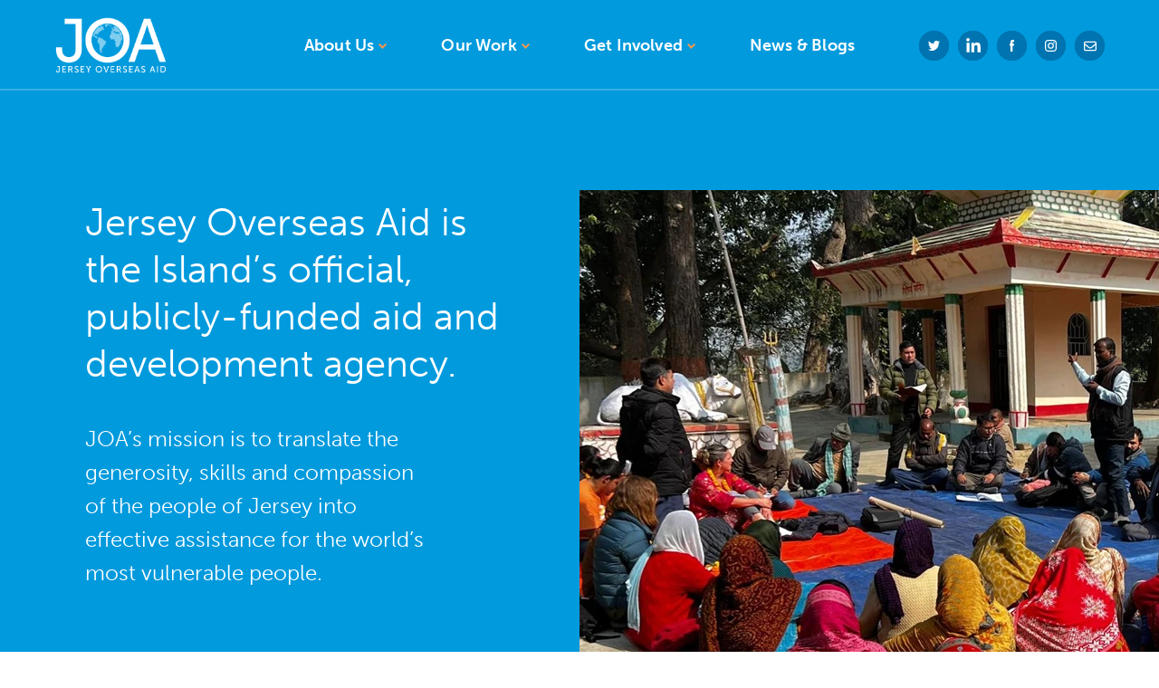

--- FILE ---
content_type: text/html;charset=UTF-8
request_url: https://joa.je/
body_size: 15540
content:
<!DOCTYPE html><html><head><style>.LGLeeN-keyboard-shortcuts-view{display:-webkit-box;display:-webkit-flex;display:-moz-box;display:-ms-flexbox;display:flex}.LGLeeN-keyboard-shortcuts-view table,.LGLeeN-keyboard-shortcuts-view tbody,.LGLeeN-keyboard-shortcuts-view td,.LGLeeN-keyboard-shortcuts-view tr{background:inherit;border:none;margin:0;padding:0}.LGLeeN-keyboard-shortcuts-view table{display:table}.LGLeeN-keyboard-shortcuts-view tr{display:table-row}.LGLeeN-keyboard-shortcuts-view td{-moz-box-sizing:border-box;box-sizing:border-box;display:table-cell;color:light-dark(#000,#fff);padding:6px;vertical-align:middle;white-space:nowrap}.LGLeeN-keyboard-shortcuts-view td:first-child{text-align:end}.LGLeeN-keyboard-shortcuts-view td kbd{background-color:light-dark(#e8eaed,#3c4043);border-radius:2px;border:none;-moz-box-sizing:border-box;box-sizing:border-box;color:inherit;display:inline-block;font-family:Google Sans Text,Roboto,Arial,sans-serif;line-height:16px;margin:0 2px;min-height:20px;min-width:20px;padding:2px 4px;position:relative;text-align:center}
</style><style>.gm-control-active>img{-webkit-box-sizing:content-box;box-sizing:content-box;display:none;left:50%;pointer-events:none;position:absolute;top:50%;-webkit-transform:translate(-50%,-50%);-ms-transform:translate(-50%,-50%);transform:translate(-50%,-50%)}.gm-control-active>img:nth-child(1){display:block}.gm-control-active:focus>img:nth-child(1),.gm-control-active:hover>img:nth-child(1),.gm-control-active:active>img:nth-child(1),.gm-control-active:disabled>img:nth-child(1){display:none}.gm-control-active:focus>img:nth-child(2),.gm-control-active:hover>img:nth-child(2){display:block}.gm-control-active:active>img:nth-child(3){display:block}.gm-control-active:disabled>img:nth-child(4){display:block}sentinel{}
</style><link type="text/css" rel="stylesheet" href="https://fonts.googleapis.com/css?family=Roboto:300,400,500,700|Google+Sans:400,500,700|Google+Sans+Text:400,500,700&amp;lang=en"><link type="text/css" rel="stylesheet" href="https://fonts.googleapis.com/css?family=Google+Sans+Text:400&amp;text=%E2%86%90%E2%86%92%E2%86%91%E2%86%93&amp;lang=en"><style>.gm-style .gm-style-cc a,.gm-style .gm-style-cc button,.gm-style .gm-style-cc span,.gm-style .gm-style-mtc div{font-size:10px;-webkit-box-sizing:border-box;box-sizing:border-box}.gm-style .gm-style-cc a,.gm-style .gm-style-cc button,.gm-style .gm-style-cc span{outline-offset:3px}sentinel{}
</style><style>@media print {  .gm-style .gmnoprint, .gmnoprint {    display:none  }}@media screen {  .gm-style .gmnoscreen, .gmnoscreen {    display:none  }}</style><style>.gm-style-moc{background-color:rgba(0,0,0,.59);pointer-events:none;text-align:center;-webkit-transition:opacity ease-in-out;transition:opacity ease-in-out}.gm-style-mot{color:white;font-family:Roboto,Arial,sans-serif;font-size:22px;margin:0;position:relative;top:50%;transform:translateY(-50%);-webkit-transform:translateY(-50%);-ms-transform:translateY(-50%)}sentinel{}
</style><style>.gm-style img{max-width: none;}.gm-style {font: 400 11px Roboto, Arial, sans-serif; text-decoration: none;}</style>
    <meta charset="utf-8">
    <meta http-equiv="X-UA-Compatible" content="IE=Edge">
    
<title>Home | Jersey Overseas Aid Commission</title>
<meta property="og:title" content="Home | Jersey Overseas Aid Commission">
<meta name="twitter:title" content="Home | Jersey Overseas Aid Commission">
<meta name="twitter:card" content="summary">
<meta property="og:url" content="https://joa.je/">
    <meta property="og:image" content="https://joa.je/media/lnzdsuz4care-international-crop-1500w-900h.webp">
    <meta name="twitter:image" content="https://joa.je/media/lnzdsuz4care-international-crop-1500w-900h.webp">
<meta property="og:description" content="Jersey Overseas Aid is the Island’s official, publicly-funded relief and development agency.">
<meta name="twitter:description" content="Jersey Overseas Aid is the Island’s official, publicly-funded relief and development agency.">
<meta name="description" content="Jersey Overseas Aid is the Island’s official, publicly-funded relief and development agency.">
<link rel="canonical" href="https://joa.je/">

<link rel="icon" href="/public/img/cropped-JOAC-Logo-Small-32x32.png" sizes="32x32">
<link rel="icon" href="/public/img/cropped-JOAC-Logo-Small-192x192.png" sizes="192x192">
<link rel="apple-touch-icon" href="/public/img/cropped-JOAC-Logo-Small-180x180.png">
<meta name="msapplication-TileImage" content="/public/img/cropped-JOAC-Logo-Small-270x270.png">

    <meta name="viewport" content="width=device-width, initial-scale=1, user-scalable=no">
    <meta name="theme-color" content="#d9f1f5">
    <meta name="format-detection" content="telephone=no">
    <link rel="stylesheet" href="https://use.typekit.net/aqz6utl.css">
    <link rel="stylesheet" media="all" href="/public/main.css?f=6B1C669A65BFD81FDC978BE876BC0EA9">
    <!-- Google tag (gtag.js) -->


</head>
<body>
    <div class="page">
        
<header class="header header_white" data-container="header" data-scroll-lock-fill-gap="">
    <div class="header__container">
        <a class="header__logo-container" href="/">
            <img class="header__logo header__logo_dark" src="/public/img/logo.png" alt="JOA blue logo">
            <img class="header__logo header__logo_white" src="/public/img/logo_white.png" alt="JOA white logo">
        </a>
        <div class="header__nav">
            <nav class="nav">
                <ul class="nav__list">
                        <li class="nav__item has-dropdown">
                                <a class="nav__link" href="/about-us/">About Us</a>
                                                            <div class="nav__dropdown">
                                    <div class="nav__dropdown-container">
                                        <div class="nav__dropdown-sections">
                                                <div class="nav__dropdown-section">
                                                    <div class="nav__dropdown-head">
                                                        <h3 class="nav__dropdown-title">About Us</h3>
                                                    </div>
                                                    <div class="nav__dropdown-body">
                                                        <div class="nav__dropdown-cols">
                                                                <div class="nav__dropdown-col">
                                                                        <ul class="nav__dropdown-list">
                                                                                <li class="nav__dropdown-item"><a class="nav__dropdown-link" href="/about-us/our-mission/">Our Mission</a></li>
                                                                                <li class="nav__dropdown-item"><a class="nav__dropdown-link" href="/about-us/our-approach/">Our Approach</a></li>
                                                                                <li class="nav__dropdown-item"><a class="nav__dropdown-link" href="/about-us/our-governance/">Our Governance</a></li>
                                                                                <li class="nav__dropdown-item"><a class="nav__dropdown-link" href="/about-us/how-jersey-overseas-aid-is-funded/">How JOA is Funded</a></li>
                                                                                <li class="nav__dropdown-item"><a class="nav__dropdown-link" href="/about-us/key-policies-publications-documents/">Key Policies, Publications &amp; Documents</a></li>
                                                                                <li class="nav__dropdown-item"><a class="nav__dropdown-link" href="/about-us/faqs/">FAQS</a></li>
                                                                        </ul>
                                                                </div>
                                                        </div>
                                                    </div>
                                                </div>
                                                <div class="nav__dropdown-section">
                                                    <div class="nav__dropdown-head">
                                                        <h3 class="nav__dropdown-title">Our Team</h3>
                                                    </div>
                                                    <div class="nav__dropdown-body">
                                                        <div class="nav__dropdown-cols">
                                                                <div class="nav__dropdown-col">
                                                                        <div class="nav__dropdown-text">
                                                                            <p>Jersey Overseas Aid is managed by a small team of professional staff and governed by a Commission.</p>
                                                                        </div>
                                                                        <div class="nav__dropdown-action">
                                                                                <a class="nav__dropdown-btn btn" href="/about-us/meet-the-team/">Meet the Team</a>
                                                                        </div>
                                                                </div>
                                                        </div>
                                                    </div>
                                                </div>
                                                <div class="nav__dropdown-section">
                                                    <div class="nav__dropdown-head">
                                                        <h3 class="nav__dropdown-title">Partner with JOA</h3>
                                                    </div>
                                                    <div class="nav__dropdown-body">
                                                        <div class="nav__dropdown-cols">
                                                                <div class="nav__dropdown-col">
                                                                        <div class="nav__dropdown-text">
                                                                            <p>Jersey Overseas Aid provides international development grants and humanitarian funding to approved partners only. Find out more about how to become a partner.</p>
                                                                        </div>
                                                                        <div class="nav__dropdown-action">
                                                                                <a class="nav__dropdown-btn btn" href="/get-involved/partner-with-jersey-overseas-aid/">Partner with JOA</a>
                                                                        </div>
                                                                </div>
                                                        </div>
                                                    </div>
                                                </div>
                                        </div>
                                    </div>
                                </div>
                        </li>
                        <li class="nav__item nav__item_action">
                            <div class="nav__link">
                                <div class="footer__socials">
                                    <a target="_blank" class="footer__social footer__social_twitter" href="https://www.twitter.com/JerseyOAC"></a>
                                    <a target="_blank" class="footer__social footer__social_linkedin" href="https://www.linkedin.com/company/jersey-overseas-aid/"></a>
                                    <a target="_blank" class="footer__social footer__social_facebook" href="https://www.facebook.com/Jerseyoverseasaid"></a>
                                    <a target="_blank" class="footer__social footer__social_instagram" href="https://www.instagram.com/Jerseyoverseasaid"></a>
                                    <a class="footer__social footer__social_email" href="/contact-us/"></a>
                                </div>
                            </div>
                        </li>
                        <li class="nav__item has-dropdown">
                                <a class="nav__link" href="/our-work/">Our Work</a>
                                                            <div class="nav__dropdown">
                                    <div class="nav__dropdown-container">
                                        <div class="nav__dropdown-sections">
                                                <div class="nav__dropdown-section">
                                                    <div class="nav__dropdown-head">
                                                        <h3 class="nav__dropdown-title">Grant Programmes</h3>
                                                    </div>
                                                    <div class="nav__dropdown-body">
                                                        <div class="nav__dropdown-cols">
                                                                <div class="nav__dropdown-col">
                                                                        <ul class="nav__dropdown-list">
                                                                                <li class="nav__dropdown-item"><a class="nav__dropdown-link" href="/our-work/development-grants/">International Development Grants</a></li>
                                                                                <li class="nav__dropdown-item"><a class="nav__dropdown-link" href="/our-work/development-grants/dairy-for-development/">- Dairy For Development</a></li>
                                                                                <li class="nav__dropdown-item"><a class="nav__dropdown-link" href="/our-work/development-grants/financial-inclusion/">- Financial Inclusion</a></li>
                                                                                <li class="nav__dropdown-item"><a class="nav__dropdown-link" href="/our-work/development-grants/conservation-livelihoods/">- Conservation Livelihoods</a></li>
                                                                                <li class="nav__dropdown-item"><a class="nav__dropdown-link" href="/our-work/jersey-charities/">Jersey Charities Grants</a></li>
                                                                                <li class="nav__dropdown-item"><a class="nav__dropdown-link" href="/our-work/humanitarian-response/">Humanitarian Grants</a></li>
                                                                                <li class="nav__dropdown-item"><a class="nav__dropdown-link" href="/our-work/humanitarian-response/ukraine-response/">- Ukraine Response</a></li>
                                                                        </ul>
                                                                </div>
                                                        </div>
                                                    </div>
                                                </div>
                                                <div class="nav__dropdown-section">
                                                    <div class="nav__dropdown-head">
                                                        <h3 class="nav__dropdown-title">Monitoring Impact</h3>
                                                    </div>
                                                    <div class="nav__dropdown-body">
                                                        <div class="nav__dropdown-cols">
                                                                <div class="nav__dropdown-col">
                                                                        <div class="nav__dropdown-text">
                                                                            <p>Discover how Jersey Overseas Aid monitors impact to ensure our aid is effective and sustainable.</p>
                                                                        </div>
                                                                        <div class="nav__dropdown-action">
                                                                                <a class="nav__dropdown-btn btn" href="/our-work/how-we-monitor-the-impact-of-projects/">Monitoring Impact</a>
                                                                        </div>
                                                                </div>
                                                        </div>
                                                    </div>
                                                </div>
                                                <div class="nav__dropdown-section">
                                                    <div class="nav__dropdown-head">
                                                        <h3 class="nav__dropdown-title">Volunteering Overview</h3>
                                                    </div>
                                                    <div class="nav__dropdown-body">
                                                        <div class="nav__dropdown-cols">
                                                                <div class="nav__dropdown-col">
                                                                        <div class="nav__dropdown-text">
                                                                            <p>Find out how JOA facilitates islanders to help in the world's poorest countries through volunteering and bursaries.</p>
                                                                        </div>
                                                                        <div class="nav__dropdown-action">
                                                                                <a class="nav__dropdown-btn btn" href="/get-involved/volunteering-overview/">Volunteering</a>
                                                                        </div>
                                                                </div>
                                                        </div>
                                                    </div>
                                                </div>
                                        </div>
                                    </div>
                                </div>
                        </li>
                        <li class="nav__item nav__item_action">
                            <div class="nav__link">
                                <div class="footer__socials">
                                    <a target="_blank" class="footer__social footer__social_twitter" href="https://www.twitter.com/JerseyOAC"></a>
                                    <a target="_blank" class="footer__social footer__social_linkedin" href="https://www.linkedin.com/company/jersey-overseas-aid/"></a>
                                    <a target="_blank" class="footer__social footer__social_facebook" href="https://www.facebook.com/Jerseyoverseasaid"></a>
                                    <a target="_blank" class="footer__social footer__social_instagram" href="https://www.instagram.com/Jerseyoverseasaid"></a>
                                    <a class="footer__social footer__social_email" href="/contact-us/"></a>
                                </div>
                            </div>
                        </li>
                        <li class="nav__item has-dropdown">
                                <a class="nav__link" href="/get-involved/">Get Involved</a>
                                                            <div class="nav__dropdown">
                                    <div class="nav__dropdown-container">
                                        <div class="nav__dropdown-sections">
                                                <div class="nav__dropdown-section">
                                                    <div class="nav__dropdown-head">
                                                        <h3 class="nav__dropdown-title">Volunteer</h3>
                                                    </div>
                                                    <div class="nav__dropdown-body">
                                                        <div class="nav__dropdown-cols">
                                                                <div class="nav__dropdown-col">
                                                                        <ul class="nav__dropdown-list">
                                                                                <li class="nav__dropdown-item"><a class="nav__dropdown-link" href="/get-involved/volunteering-overview/">Volunteering Overview</a></li>
                                                                                <li class="nav__dropdown-item"><a class="nav__dropdown-link" href="/get-involved/volunteering-overview/volunteering-community-work-projects/">Community Work Projects</a></li>
                                                                                <li class="nav__dropdown-item"><a class="nav__dropdown-link" href="/get-involved/volunteering-overview/professional-volunteering/">Professional Volunteering (Accountants &amp; Teachers)</a></li>
                                                                                <li class="nav__dropdown-item"><a class="nav__dropdown-link" href="/get-involved/volunteering-overview/bursaries-funding-for-overseas-volunteering/">Bursaries (Professional, Personal)</a></li>
                                                                        </ul>
                                                                </div>
                                                        </div>
                                                    </div>
                                                </div>
                                                <div class="nav__dropdown-section">
                                                    <div class="nav__dropdown-head">
                                                        <h3 class="nav__dropdown-title">Learn</h3>
                                                    </div>
                                                    <div class="nav__dropdown-body">
                                                        <div class="nav__dropdown-cols">
                                                                <div class="nav__dropdown-col">
                                                                        <ul class="nav__dropdown-list">
                                                                                <li class="nav__dropdown-item"><a class="nav__dropdown-link" href="/get-involved/events/">Events</a></li>
                                                                                <li class="nav__dropdown-item"><a class="nav__dropdown-link" href="/get-involved/schools/">Schools and Community Groups</a></li>
                                                                        </ul>
                                                                </div>
                                                        </div>
                                                    </div>
                                                </div>
                                                <div class="nav__dropdown-section">
                                                    <div class="nav__dropdown-head">
                                                        <h3 class="nav__dropdown-title">Work with JOA</h3>
                                                    </div>
                                                    <div class="nav__dropdown-body">
                                                        <div class="nav__dropdown-cols">
                                                                <div class="nav__dropdown-col">
                                                                        <ul class="nav__dropdown-list">
                                                                                <li class="nav__dropdown-item"><a class="nav__dropdown-link" href="/get-involved/jobs/">Jobs</a></li>
                                                                                <li class="nav__dropdown-item"><a class="nav__dropdown-link" href="/get-involved/programme-associate-internship/">Programme Associate (Internship)</a></li>
                                                                                <li class="nav__dropdown-item"><a class="nav__dropdown-link" href="/get-involved/united-nations-junior-professional-officer-scheme/">United Nations Junior Professional Officer</a></li>
                                                                                <li class="nav__dropdown-item"><a class="nav__dropdown-link" href="/get-involved/partner-with-jersey-overseas-aid/">Partner with JOA</a></li>
                                                                        </ul>
                                                                </div>
                                                        </div>
                                                    </div>
                                                </div>
                                        </div>
                                    </div>
                                </div>
                        </li>
                        <li class="nav__item nav__item_action">
                            <div class="nav__link">
                                <div class="footer__socials">
                                    <a target="_blank" class="footer__social footer__social_twitter" href="https://www.twitter.com/JerseyOAC"></a>
                                    <a target="_blank" class="footer__social footer__social_linkedin" href="https://www.linkedin.com/company/jersey-overseas-aid/"></a>
                                    <a target="_blank" class="footer__social footer__social_facebook" href="https://www.facebook.com/Jerseyoverseasaid"></a>
                                    <a target="_blank" class="footer__social footer__social_instagram" href="https://www.instagram.com/Jerseyoverseasaid"></a>
                                    <a class="footer__social footer__social_email" href="/contact-us/"></a>
                                </div>
                            </div>
                        </li>
                        <li class="nav__item">
                                <a class="nav__link" href="/news-blogs/">News &amp; Blogs</a>
                                                    </li>
                        <li class="nav__item nav__item_action">
                            <div class="nav__link">
                                <div class="footer__socials">
                                    <a target="_blank" class="footer__social footer__social_twitter" href="https://www.twitter.com/JerseyOAC"></a>
                                    <a target="_blank" class="footer__social footer__social_linkedin" href="https://www.linkedin.com/company/jersey-overseas-aid/"></a>
                                    <a target="_blank" class="footer__social footer__social_facebook" href="https://www.facebook.com/Jerseyoverseasaid"></a>
                                    <a target="_blank" class="footer__social footer__social_instagram" href="https://www.instagram.com/Jerseyoverseasaid"></a>
                                    <a class="footer__social footer__social_email" href="/contact-us/"></a>
                                </div>
                            </div>
                        </li>
                </ul>
            </nav>
        </div>
        <div class="header__burger" data-container="burger"><span></span></div>
    </div>
</header>
<div class="menu" data-container="menu" data-scroll-lock-fill-gap="" data-scroll-lock-scrollable="">
    <div class="container">
        <div class="menu__wrap">
            <div class="menu__list">
                    <div class="menu__item has-submenu">
                            <a class="menu__link">
                                About Us                                     <svg xmlns="http://www.w3.org/2000/svg" width="9.991" height="15"><path d="M0 12.558 2.491 15l7.5-7.5-7.5-7.5L0 2.442 5.108 7.5Z" fill="#f7984c"></path></svg>
                            </a>
                                                    <div class="menu__submenu" data-scroll-lock-fill-gap="" data-scroll-lock-scrollable="">
                                <div class="menu__submenu-wrap">
                                        <div class="menu__submenu-section">
                                            <div class="menu__submenu-head">
                                                <a class="menu__submenu-title" href="/about-us/">About Us</a>
                                                    <div class="menu__submenu-close"><svg xmlns="http://www.w3.org/2000/svg"><path d="M9.991 2.442 7.5 0 0 7.5 7.5 15l2.491-2.442L4.883 7.5Z" fill="#0074b0"></path></svg></div>
                                            </div>
                                            <div class="menu__submenu-body">
                                                        <div class="menu__submenu-list">
                                                                <div class="menu__submenu-item"><a class="menu__submenu-link" href="/about-us/our-mission/">Our Mission</a></div>
                                                                <div class="menu__submenu-item"><a class="menu__submenu-link" href="/about-us/our-approach/">Our Approach</a></div>
                                                                <div class="menu__submenu-item"><a class="menu__submenu-link" href="/about-us/our-governance/">Our Governance</a></div>
                                                                <div class="menu__submenu-item"><a class="menu__submenu-link" href="/about-us/how-jersey-overseas-aid-is-funded/">How JOA is Funded</a></div>
                                                                <div class="menu__submenu-item"><a class="menu__submenu-link" href="/about-us/key-policies-publications-documents/">Key Policies, Publications &amp; Documents</a></div>
                                                                <div class="menu__submenu-item"><a class="menu__submenu-link" href="/about-us/faqs/">FAQS</a></div>
                                                        </div>
                                            </div>
                                        </div>
                                        <div class="menu__submenu-section">
                                            <div class="menu__submenu-head">
                                                <a class="menu__submenu-title" href="/about-us/">Our Team</a>
                                            </div>
                                            <div class="menu__submenu-body">
                                                        <div class="menu__submenu-text">Jersey Overseas Aid is managed by a small team of professional staff and governed by a Commission.</div>
                                                            <a class="menu__submenu-btn btn" href="/about-us/meet-the-team/">Meet the Team</a>
                                            </div>
                                        </div>
                                        <div class="menu__submenu-section">
                                            <div class="menu__submenu-head">
                                                <a class="menu__submenu-title" href="/about-us/">Partner with JOA</a>
                                            </div>
                                            <div class="menu__submenu-body">
                                                        <div class="menu__submenu-text">Jersey Overseas Aid provides international development grants and humanitarian funding to approved partners only. Find out more about how to become a partner.</div>
                                                            <a class="menu__submenu-btn btn" href="/get-involved/partner-with-jersey-overseas-aid/">Partner with JOA</a>
                                            </div>
                                        </div>
                                </div>
                            </div>
                    </div>
                    <div class="menu__item has-submenu">
                            <a class="menu__link">
                                Our Work                                     <svg xmlns="http://www.w3.org/2000/svg" width="9.991" height="15"><path d="M0 12.558 2.491 15l7.5-7.5-7.5-7.5L0 2.442 5.108 7.5Z" fill="#f7984c"></path></svg>
                            </a>
                                                    <div class="menu__submenu" data-scroll-lock-fill-gap="" data-scroll-lock-scrollable="">
                                <div class="menu__submenu-wrap">
                                        <div class="menu__submenu-section">
                                            <div class="menu__submenu-head">
                                                <a class="menu__submenu-title" href="/our-work/">Grant Programmes</a>
                                                    <div class="menu__submenu-close"><svg xmlns="http://www.w3.org/2000/svg"><path d="M9.991 2.442 7.5 0 0 7.5 7.5 15l2.491-2.442L4.883 7.5Z" fill="#0074b0"></path></svg></div>
                                            </div>
                                            <div class="menu__submenu-body">
                                                        <div class="menu__submenu-list">
                                                                <div class="menu__submenu-item"><a class="menu__submenu-link" href="/our-work/development-grants/">International Development Grants</a></div>
                                                                <div class="menu__submenu-item"><a class="menu__submenu-link" href="/our-work/development-grants/dairy-for-development/">- Dairy For Development</a></div>
                                                                <div class="menu__submenu-item"><a class="menu__submenu-link" href="/our-work/development-grants/financial-inclusion/">- Financial Inclusion</a></div>
                                                                <div class="menu__submenu-item"><a class="menu__submenu-link" href="/our-work/development-grants/conservation-livelihoods/">- Conservation Livelihoods</a></div>
                                                                <div class="menu__submenu-item"><a class="menu__submenu-link" href="/our-work/jersey-charities/">Jersey Charities Grants</a></div>
                                                                <div class="menu__submenu-item"><a class="menu__submenu-link" href="/our-work/humanitarian-response/">Humanitarian Grants</a></div>
                                                                <div class="menu__submenu-item"><a class="menu__submenu-link" href="/our-work/humanitarian-response/ukraine-response/">- Ukraine Response</a></div>
                                                        </div>
                                            </div>
                                        </div>
                                        <div class="menu__submenu-section">
                                            <div class="menu__submenu-head">
                                                <a class="menu__submenu-title" href="/our-work/">Monitoring Impact</a>
                                            </div>
                                            <div class="menu__submenu-body">
                                                        <div class="menu__submenu-text">Discover how Jersey Overseas Aid monitors impact to ensure our aid is effective and sustainable.</div>
                                                            <a class="menu__submenu-btn btn" href="/our-work/how-we-monitor-the-impact-of-projects/">Monitoring Impact</a>
                                            </div>
                                        </div>
                                        <div class="menu__submenu-section">
                                            <div class="menu__submenu-head">
                                                <a class="menu__submenu-title" href="/our-work/">Volunteering Overview</a>
                                            </div>
                                            <div class="menu__submenu-body">
                                                        <div class="menu__submenu-text">Find out how JOA facilitates islanders to help in the world's poorest countries through volunteering and bursaries.</div>
                                                            <a class="menu__submenu-btn btn" href="/get-involved/volunteering-overview/">Volunteering</a>
                                            </div>
                                        </div>
                                </div>
                            </div>
                    </div>
                    <div class="menu__item has-submenu">
                            <a class="menu__link">
                                Get Involved                                     <svg xmlns="http://www.w3.org/2000/svg" width="9.991" height="15"><path d="M0 12.558 2.491 15l7.5-7.5-7.5-7.5L0 2.442 5.108 7.5Z" fill="#f7984c"></path></svg>
                            </a>
                                                    <div class="menu__submenu" data-scroll-lock-fill-gap="" data-scroll-lock-scrollable="">
                                <div class="menu__submenu-wrap">
                                        <div class="menu__submenu-section">
                                            <div class="menu__submenu-head">
                                                <a class="menu__submenu-title" href="/get-involved/">Volunteer</a>
                                                    <div class="menu__submenu-close"><svg xmlns="http://www.w3.org/2000/svg"><path d="M9.991 2.442 7.5 0 0 7.5 7.5 15l2.491-2.442L4.883 7.5Z" fill="#0074b0"></path></svg></div>
                                            </div>
                                            <div class="menu__submenu-body">
                                                        <div class="menu__submenu-list">
                                                                <div class="menu__submenu-item"><a class="menu__submenu-link" href="/get-involved/volunteering-overview/">Volunteering Overview</a></div>
                                                                <div class="menu__submenu-item"><a class="menu__submenu-link" href="/get-involved/volunteering-overview/volunteering-community-work-projects/">Community Work Projects</a></div>
                                                                <div class="menu__submenu-item"><a class="menu__submenu-link" href="/get-involved/volunteering-overview/professional-volunteering/">Professional Volunteering (Accountants &amp; Teachers)</a></div>
                                                                <div class="menu__submenu-item"><a class="menu__submenu-link" href="/get-involved/volunteering-overview/bursaries-funding-for-overseas-volunteering/">Bursaries (Professional, Personal)</a></div>
                                                        </div>
                                            </div>
                                        </div>
                                        <div class="menu__submenu-section">
                                            <div class="menu__submenu-head">
                                                <a class="menu__submenu-title" href="/get-involved/">Learn</a>
                                            </div>
                                            <div class="menu__submenu-body">
                                                        <div class="menu__submenu-list">
                                                                <div class="menu__submenu-item"><a class="menu__submenu-link" href="/get-involved/events/">Events</a></div>
                                                                <div class="menu__submenu-item"><a class="menu__submenu-link" href="/get-involved/schools/">Schools and Community Groups</a></div>
                                                        </div>
                                            </div>
                                        </div>
                                        <div class="menu__submenu-section">
                                            <div class="menu__submenu-head">
                                                <a class="menu__submenu-title" href="/get-involved/">Work with JOA</a>
                                            </div>
                                            <div class="menu__submenu-body">
                                                        <div class="menu__submenu-list">
                                                                <div class="menu__submenu-item"><a class="menu__submenu-link" href="/get-involved/jobs/">Jobs</a></div>
                                                                <div class="menu__submenu-item"><a class="menu__submenu-link" href="/get-involved/programme-associate-internship/">Programme Associate (Internship)</a></div>
                                                                <div class="menu__submenu-item"><a class="menu__submenu-link" href="/get-involved/united-nations-junior-professional-officer-scheme/">United Nations Junior Professional Officer</a></div>
                                                                <div class="menu__submenu-item"><a class="menu__submenu-link" href="/get-involved/partner-with-jersey-overseas-aid/">Partner with JOA</a></div>
                                                        </div>
                                            </div>
                                        </div>
                                </div>
                            </div>
                    </div>
                    <div class="menu__item">
                            <a class="menu__link" href="/news-blogs/" target="">
                                News &amp; Blogs                             </a>
                                            </div>
                <div class="menu__item">
                    <div class="menu__link">
                        <div class="footer__socials">
                            <a target="_blank" class="footer__social footer__social_twitter" href="https://www.twitter.com/JerseyOAC"></a>
                            <a target="_blank" class="footer__social footer__social_linkedin" href="https://www.linkedin.com/company/jersey-overseas-aid/"></a>
                            <a target="_blank" class="footer__social footer__social_facebook" href="https://www.facebook.com/Jerseyoverseasaid"></a>
                            <a target="_blank" class="footer__social footer__social_instagram" href="https://www.instagram.com/Jerseyoverseasaid"></a>
                            <a class="footer__social footer__social_email" href="/contact-us/"></a>
                        </div>

                    </div>
                </div>
            </div>
        </div>
    </div>
</div>
        
<div id="genericvm" class="inner"><div class="intro"><div class="container container_narrow"><div class="intro__cols"><div class="intro__col"><div class="intro__content"><h1 class="intro__title h2">Jersey Overseas Aid is the Island’s official, publicly-funded aid and development agency.</h1> <div class="intro__text lead"><div class="intro__text lead">JOA’s mission is to translate the generosity, skills and compassion of the people of Jersey into effective assistance for the world’s most vulnerable people.</div> <p>&nbsp;</p></div></div></div> <div class="intro__col"><div class="intro__preview"><img src="/media/lnzdsuz4care-international-crop-1100w-700h.webp" class="intro__pic v-lazy-image v-lazy-image-loaded" alt=""></div></div></div></div></div> <div class="section section_darkcyan"><div class="container"><div class="section__head is-left-align"><div class="container container_narrow"><h2 class="section__title h2">What we do</h2></div></div> <div class="section__body"><div class="whatwedo"><a href="/our-work/development-grants/" target="" title="Learn More" class="whatwedo__item"><div class="whatwedo__content"><div class="whatwedo__icon"><img src="/media/ry3h3d5j11546_joa_iconography_dev_grants-small.png" alt="icon"></div> <h3 class="whatwedo__title">Development<br>Grants</h3> <div class="whatwedo__text">Funding multi-year development projects </div></div></a> <a href="/our-work/humanitarian-response/" target="" title="Learn More" class="whatwedo__item"><div class="whatwedo__content"><div class="whatwedo__icon"><img src="/media/gbjcu2xe11546_joa_iconography_humaintarian-small.png" alt="icon"></div> <h3 class="whatwedo__title">Humanitarian<br>Response</h3> <div class="whatwedo__text">Rapid response to emergencies</div></div></a> <a href="/our-work/jersey-charities/" target="" title="Learn More" class="whatwedo__item"><div class="whatwedo__content"><div class="whatwedo__icon"><img src="/media/ig5pvker11546_joa_iconography_jersey_charities-small.png" alt="icon"></div> <h3 class="whatwedo__title">Jersey<br>Charities</h3> <div class="whatwedo__text">Local charities working abroad</div></div></a> <a href="/get-involved/" target="" title="Get Involved" class="whatwedo__item"><div class="whatwedo__content"><div class="whatwedo__icon"><img src="/media/sqkj3glr11546_joa_iconography_volunteering-small.png" alt="icon"></div> <h3 class="whatwedo__title">Volunteering<br>&amp; Outreach</h3> <div class="whatwedo__text">Providing opportunities to Islanders</div></div></a></div></div></div></div> <div class="section section_text"><div class="container"><div class="section__row"><div class="section__cols"><div class="section__col"><div class="section__content"><h2>Sign Up To Our Newsletter</h2> <p>To hear about JOA's activities, projects and events sign up to our newsletter.</p> <p><a rel="noopener" href="/get-involved/events/" target="_blank" title="Events" class="btn">Sign Up</a></p></div></div> <div class="section__col"><div class="section__preview"><img src="data:image/svg+xml;charset=UTF-8,%3Csvg xmlns='http://www.w3.org/2000/svg' viewBox='0 0 900 600'%3E%3Crect fill='%23e1e1e1' width='900' height='600' /%3E%3C/svg%3E" class="section__pic v-lazy-image" alt=""></div></div></div></div></div></div> <div class="wherewework"><div class="container container_narrow"><div class="wherewework__head"><h2 class="wherewework__title h2">Where we work - current grants</h2> <div class="wherewework__text lead">JOA concentrates its development grants on six countries selected for their need, low levels of corruption and strength of relationship with Jersey. Our target countries are Ethiopia, Malawi, Rwanda, Sierra Leone, Zambia and Nepal. JOA also supports Jersey Charities working overseas and provides humanitarian assistance in many other countries.</div></div> <div class="wherewework__body"><div class="map"><div class="map__filters"><button class="map__filter is-active">All</button> <button class="map__filter">
            Development Grants
        </button><button class="map__filter">
            Jersey Charities
        </button><button class="map__filter">
            Humanitarian response
        </button></div> <div class="map__body"><div class="map__contain"><div id="gmap" style="position: relative; overflow: hidden;"><div style="height: 100%; width: 100%; position: absolute; top: 0px; left: 0px; background-color: rgb(229, 227, 223);"><div><button draggable="false" aria-label="Keyboard shortcuts" title="Keyboard shortcuts" type="button" style="background: none transparent; display: block; border: none; margin: 0px; padding: 0px; text-transform: none; appearance: none; position: absolute; cursor: pointer; user-select: none; z-index: 1000002; outline-offset: 3px; right: 0px; bottom: 0px; transform: translateX(100%);"></button></div><div tabindex="0" aria-label="Map" aria-roledescription="map" role="region" aria-describedby="BD453C42-AF19-4FD2-9FBA-D84143697F24" style="position: absolute; height: 100%; width: 100%; padding: 0px; border-width: 0px; margin: 0px; left: 0px; top: 0px;"><div id="BD453C42-AF19-4FD2-9FBA-D84143697F24" style="display: none;"><div class="LGLeeN-keyboard-shortcuts-view"><table><tbody><tr><td><kbd aria-label="Left arrow">←</kbd></td><td aria-label="Move left.">Move left</td></tr><tr><td><kbd aria-label="Right arrow">→</kbd></td><td aria-label="Move right.">Move right</td></tr><tr><td><kbd aria-label="Up arrow">↑</kbd></td><td aria-label="Move up.">Move up</td></tr><tr><td><kbd aria-label="Down arrow">↓</kbd></td><td aria-label="Move down.">Move down</td></tr><tr><td><kbd>+</kbd></td><td aria-label="Zoom in.">Zoom in</td></tr><tr><td><kbd>-</kbd></td><td aria-label="Zoom out.">Zoom out</td></tr><tr><td><kbd>Home</kbd></td><td aria-label="Jump left by 75%.">Jump left by 75%</td></tr><tr><td><kbd>End</kbd></td><td aria-label="Jump right by 75%.">Jump right by 75%</td></tr><tr><td><kbd>Page Up</kbd></td><td aria-label="Jump up by 75%.">Jump up by 75%</td></tr><tr><td><kbd>Page Down</kbd></td><td aria-label="Jump down by 75%.">Jump down by 75%</td></tr></tbody></table></div></div></div><div class="gm-style" style="position: absolute; z-index: 0; left: 0px; top: 0px; height: 100%; width: 100%; padding: 0px; border-width: 0px; margin: 0px;"><div style="position: absolute; z-index: 0; left: 0px; top: 0px; height: 100%; width: 100%; padding: 0px; border-width: 0px; margin: 0px; cursor: url(&quot;https://maps.gstatic.com/mapfiles/openhand_8_8.cur&quot;), default; touch-action: pan-x pan-y;"><div style="z-index: 1; position: absolute; left: 50%; top: 50%; width: 100%; will-change: transform; transform: translate(0px, 0px);"><div style="position: absolute; left: 0px; top: 0px; z-index: 100; width: 100%;"><div style="position: absolute; left: 0px; top: 0px; z-index: 0;"><div style="position: absolute; z-index: 997; transform: matrix(1, 0, 0, 1, -242, -161);"><div style="position: absolute; left: 256px; top: 0px; width: 256px; height: 256px;"><div style="width: 256px; height: 256px;"></div></div><div style="position: absolute; left: 0px; top: 0px; width: 256px; height: 256px;"><div style="width: 256px; height: 256px;"></div></div><div style="position: absolute; left: 0px; top: -256px; width: 256px; height: 256px;"><div style="width: 256px; height: 256px;"></div></div><div style="position: absolute; left: 256px; top: -256px; width: 256px; height: 256px;"><div style="width: 256px; height: 256px;"></div></div><div style="position: absolute; left: 512px; top: -256px; width: 256px; height: 256px;"><div style="width: 256px; height: 256px;"></div></div><div style="position: absolute; left: 512px; top: 0px; width: 256px; height: 256px;"><div style="width: 256px; height: 256px;"></div></div><div style="position: absolute; left: 512px; top: 256px; width: 256px; height: 256px;"><div style="width: 256px; height: 256px;"></div></div><div style="position: absolute; left: 256px; top: 256px; width: 256px; height: 256px;"><div style="width: 256px; height: 256px;"></div></div><div style="position: absolute; left: 0px; top: 256px; width: 256px; height: 256px;"><div style="width: 256px; height: 256px;"></div></div><div style="position: absolute; left: -256px; top: 256px; width: 256px; height: 256px;"><div style="width: 256px; height: 256px;"></div></div><div style="position: absolute; left: -256px; top: 0px; width: 256px; height: 256px;"><div style="width: 256px; height: 256px;"></div></div><div style="position: absolute; left: -256px; top: -256px; width: 256px; height: 256px;"><div style="width: 256px; height: 256px;"></div></div><div style="position: absolute; left: 768px; top: -256px; width: 256px; height: 256px;"><div style="width: 256px; height: 256px;"></div></div><div style="position: absolute; left: 768px; top: 0px; width: 256px; height: 256px;"><div style="width: 256px; height: 256px;"></div></div><div style="position: absolute; left: 768px; top: 256px; width: 256px; height: 256px;"><div style="width: 256px; height: 256px;"></div></div><div style="position: absolute; left: -512px; top: 256px; width: 256px; height: 256px;"><div style="width: 256px; height: 256px;"></div></div><div style="position: absolute; left: -512px; top: 0px; width: 256px; height: 256px;"><div style="width: 256px; height: 256px;"></div></div><div style="position: absolute; left: -512px; top: -256px; width: 256px; height: 256px;"><div style="width: 256px; height: 256px;"></div></div></div></div></div><div style="position: absolute; left: 0px; top: 0px; z-index: 101; width: 100%;"></div><div style="position: absolute; left: 0px; top: 0px; z-index: 102; width: 100%;"></div><div style="position: absolute; left: 0px; top: 0px; z-index: 103; width: 100%;"><div style="position: absolute; left: 0px; top: 0px; z-index: -1;"><div style="position: absolute; z-index: 997; transform: matrix(1, 0, 0, 1, -242, -161);"><div style="width: 256px; height: 256px; overflow: hidden; position: absolute; left: 256px; top: 0px;"></div><div style="width: 256px; height: 256px; overflow: hidden; position: absolute; left: 0px; top: 0px;"></div><div style="width: 256px; height: 256px; overflow: hidden; position: absolute; left: 0px; top: -256px;"></div><div style="width: 256px; height: 256px; overflow: hidden; position: absolute; left: 256px; top: -256px;"></div><div style="width: 256px; height: 256px; overflow: hidden; position: absolute; left: 512px; top: -256px;"></div><div style="width: 256px; height: 256px; overflow: hidden; position: absolute; left: 512px; top: 0px;"></div><div style="width: 256px; height: 256px; overflow: hidden; position: absolute; left: 512px; top: 256px;"></div><div style="width: 256px; height: 256px; overflow: hidden; position: absolute; left: 256px; top: 256px;"></div><div style="width: 256px; height: 256px; overflow: hidden; position: absolute; left: 0px; top: 256px;"></div><div style="width: 256px; height: 256px; overflow: hidden; position: absolute; left: -256px; top: 256px;"></div><div style="width: 256px; height: 256px; overflow: hidden; position: absolute; left: -256px; top: 0px;"></div><div style="width: 256px; height: 256px; overflow: hidden; position: absolute; left: -256px; top: -256px;"></div><div style="width: 256px; height: 256px; overflow: hidden; position: absolute; left: 768px; top: -256px;"></div><div style="width: 256px; height: 256px; overflow: hidden; position: absolute; left: 768px; top: 0px;"></div><div style="width: 256px; height: 256px; overflow: hidden; position: absolute; left: 768px; top: 256px;"></div><div style="width: 256px; height: 256px; overflow: hidden; position: absolute; left: -512px; top: 256px;"></div><div style="width: 256px; height: 256px; overflow: hidden; position: absolute; left: -512px; top: 0px;"></div><div style="width: 256px; height: 256px; overflow: hidden; position: absolute; left: -512px; top: -256px;"></div></div></div><div style="width: 20px; height: 26px; position: absolute; left: -93px; top: 144px; z-index: 169;"><canvas width="20" height="26" draggable="false" style="width: 20px; height: 26px; position: absolute; left: 0px; top: 0px; user-select: none;"></canvas></div><div style="width: 20px; height: 26px; position: absolute; left: -53px; top: 161px; z-index: 186;"><canvas width="20" height="26" draggable="false" style="width: 20px; height: 26px; position: absolute; left: 0px; top: 0px; user-select: none;"></canvas></div><div style="width: 20px; height: 26px; position: absolute; left: -81px; top: 80px; z-index: 105;"><canvas width="20" height="26" draggable="false" style="width: 20px; height: 26px; position: absolute; left: 0px; top: 0px; user-select: none;"></canvas></div><div style="width: 20px; height: 26px; position: absolute; left: -81px; top: 81px; z-index: 106;"><canvas width="20" height="26" draggable="false" style="width: 20px; height: 26px; position: absolute; left: 0px; top: 0px; user-select: none;"></canvas></div><div style="width: 20px; height: 26px; position: absolute; left: -79px; top: 79px; z-index: 104;"><canvas width="20" height="26" draggable="false" style="width: 20px; height: 26px; position: absolute; left: 0px; top: 0px; user-select: none;"></canvas></div><div style="width: 20px; height: 26px; position: absolute; left: -39px; top: 36px; z-index: 61;"><canvas width="20" height="26" draggable="false" style="width: 20px; height: 26px; position: absolute; left: 0px; top: 0px; user-select: none;"></canvas></div><div style="width: 20px; height: 26px; position: absolute; left: -89px; top: 158px; z-index: 183;"><canvas width="20" height="26" draggable="false" style="width: 20px; height: 26px; position: absolute; left: 0px; top: 0px; user-select: none;"></canvas></div><div style="width: 20px; height: 26px; position: absolute; left: 224px; top: -93px; z-index: -68;"><canvas width="20" height="26" draggable="false" style="width: 20px; height: 26px; position: absolute; left: 0px; top: 0px; user-select: none;"></canvas></div><div style="width: 20px; height: 26px; position: absolute; left: 227px; top: -96px; z-index: -71;"><canvas width="20" height="26" draggable="false" style="width: 20px; height: 26px; position: absolute; left: 0px; top: 0px; user-select: none;"></canvas></div><div style="width: 20px; height: 26px; position: absolute; left: -321px; top: 19px; z-index: 44;"><canvas width="20" height="26" draggable="false" style="width: 20px; height: 26px; position: absolute; left: 0px; top: 0px; user-select: none;"></canvas></div><div style="width: 20px; height: 26px; position: absolute; left: -57px; top: 152px; z-index: 177;"><canvas width="20" height="26" draggable="false" style="width: 20px; height: 26px; position: absolute; left: 0px; top: 0px; user-select: none;"></canvas></div><div style="width: 20px; height: 26px; position: absolute; left: -94px; top: 144px; z-index: 169;"><canvas width="20" height="26" draggable="false" style="width: 20px; height: 26px; position: absolute; left: 0px; top: 0px; user-select: none;"></canvas></div><div style="width: 20px; height: 26px; position: absolute; left: 228px; top: -93px; z-index: -68;"><canvas width="20" height="26" draggable="false" style="width: 20px; height: 26px; position: absolute; left: 0px; top: 0px; user-select: none;"></canvas></div><div style="width: 20px; height: 26px; position: absolute; left: -85px; top: 79px; z-index: 104;"><canvas width="20" height="26" draggable="false" style="width: 20px; height: 26px; position: absolute; left: 0px; top: 0px; user-select: none;"></canvas></div><div style="width: 20px; height: 26px; position: absolute; left: -91px; top: 159px; z-index: 184;"><canvas width="20" height="26" draggable="false" style="width: 20px; height: 26px; position: absolute; left: 0px; top: 0px; user-select: none;"></canvas></div><div style="width: 20px; height: 26px; position: absolute; left: -83px; top: 157px; z-index: 182;"><canvas width="20" height="26" draggable="false" style="width: 20px; height: 26px; position: absolute; left: 0px; top: 0px; user-select: none;"></canvas></div><div style="width: 20px; height: 26px; position: absolute; left: -65px; top: 150px; z-index: 175;"><canvas width="20" height="26" draggable="false" style="width: 20px; height: 26px; position: absolute; left: 0px; top: 0px; user-select: none;"></canvas></div><div style="width: 20px; height: 26px; position: absolute; left: -327px; top: 22px; z-index: 47;"><canvas width="20" height="26" draggable="false" style="width: 20px; height: 26px; position: absolute; left: 0px; top: 0px; user-select: none;"></canvas></div><div style="width: 20px; height: 26px; position: absolute; left: 217px; top: -96px; z-index: -71;"><canvas width="20" height="26" draggable="false" style="width: 20px; height: 26px; position: absolute; left: 0px; top: 0px; user-select: none;"></canvas></div><div style="width: 20px; height: 26px; position: absolute; left: -1px; top: 27px; z-index: 52;"><canvas width="20" height="26" draggable="false" style="width: 20px; height: 26px; position: absolute; left: 0px; top: 0px; user-select: none;"></canvas></div><div style="width: 20px; height: 26px; position: absolute; left: -71px; top: 149px; z-index: 174;"><canvas width="20" height="26" draggable="false" style="width: 20px; height: 26px; position: absolute; left: 0px; top: 0px; user-select: none;"></canvas></div><div style="width: 20px; height: 26px; position: absolute; left: -32px; top: 18px; z-index: 43;"><canvas width="20" height="26" draggable="false" style="width: 20px; height: 26px; position: absolute; left: 0px; top: 0px; user-select: none;"></canvas></div><div style="width: 20px; height: 26px; position: absolute; left: -81px; top: 81px; z-index: 106;"><canvas width="20" height="26" draggable="false" style="width: 20px; height: 26px; position: absolute; left: 0px; top: 0px; user-select: none;"></canvas></div><div style="width: 20px; height: 26px; position: absolute; left: -327px; top: 23px; z-index: 48;"><canvas width="20" height="26" draggable="false" style="width: 20px; height: 26px; position: absolute; left: 0px; top: 0px; user-select: none;"></canvas></div><div style="width: 20px; height: 26px; position: absolute; left: -323px; top: 18px; z-index: 43;"><canvas width="20" height="26" draggable="false" style="width: 20px; height: 26px; position: absolute; left: 0px; top: 0px; user-select: none;"></canvas></div><div style="width: 20px; height: 26px; position: absolute; left: 239px; top: -87px; z-index: -62;"><canvas width="20" height="26" draggable="false" style="width: 20px; height: 26px; position: absolute; left: 0px; top: 0px; user-select: none;"></canvas></div><div style="width: 20px; height: 26px; position: absolute; left: 211px; top: -98px; z-index: -73;"><canvas width="20" height="26" draggable="false" style="width: 20px; height: 26px; position: absolute; left: 0px; top: 0px; user-select: none;"></canvas></div><div style="width: 20px; height: 26px; position: absolute; left: -20px; top: 30px; z-index: 55;"><canvas width="20" height="26" draggable="false" style="width: 20px; height: 26px; position: absolute; left: 0px; top: 0px; user-select: none;"></canvas></div><div style="width: 20px; height: 26px; position: absolute; left: -84px; top: 79px; z-index: 104;"><canvas width="20" height="26" draggable="false" style="width: 20px; height: 26px; position: absolute; left: 0px; top: 0px; user-select: none;"></canvas></div><div style="width: 20px; height: 26px; position: absolute; left: -14px; top: 15px; z-index: 40;"><canvas width="20" height="26" draggable="false" style="width: 20px; height: 26px; position: absolute; left: 0px; top: 0px; user-select: none;"></canvas></div><div style="width: 20px; height: 26px; position: absolute; left: 238px; top: -90px; z-index: -65;"><canvas width="20" height="26" draggable="false" style="width: 20px; height: 26px; position: absolute; left: 0px; top: 0px; user-select: none;"></canvas></div><div style="width: 20px; height: 26px; position: absolute; left: -327px; top: 23px; z-index: 48;"><canvas width="20" height="26" draggable="false" style="width: 20px; height: 26px; position: absolute; left: 0px; top: 0px; user-select: none;"></canvas></div><div style="width: 20px; height: 26px; position: absolute; left: -120px; top: 157px; z-index: 182;"><canvas width="20" height="26" draggable="false" style="width: 20px; height: 26px; position: absolute; left: 0px; top: 0px; user-select: none;"></canvas></div><div style="width: 20px; height: 26px; position: absolute; left: -50px; top: 158px; z-index: 183;"><canvas width="20" height="26" draggable="false" style="width: 20px; height: 26px; position: absolute; left: 0px; top: 0px; user-select: none;"></canvas></div><div style="width: 20px; height: 26px; position: absolute; left: 204px; top: -102px; z-index: -77;"><canvas width="20" height="26" draggable="false" style="width: 20px; height: 26px; position: absolute; left: 0px; top: 0px; user-select: none;"></canvas></div><div style="width: 20px; height: 26px; position: absolute; left: 239px; top: -88px; z-index: -63;"><canvas width="20" height="26" draggable="false" style="width: 20px; height: 26px; position: absolute; left: 0px; top: 0px; user-select: none;"></canvas></div><div style="width: 20px; height: 26px; position: absolute; left: -42px; top: 33px; z-index: 58;"><canvas width="20" height="26" draggable="false" style="width: 20px; height: 26px; position: absolute; left: 0px; top: 0px; user-select: none;"></canvas></div><div style="width: 20px; height: 26px; position: absolute; left: 24px; top: 171px; z-index: 196;"><canvas width="20" height="26" draggable="false" style="width: 20px; height: 26px; position: absolute; left: 0px; top: 0px; user-select: none;"></canvas></div><div style="width: 20px; height: 26px; position: absolute; left: -37px; top: 4px; z-index: 29;"><canvas width="20" height="26" draggable="false" style="width: 20px; height: 26px; position: absolute; left: 0px; top: 0px; user-select: none;"></canvas></div><div style="width: 20px; height: 26px; position: absolute; left: -323px; top: 27px; z-index: 52;"><canvas width="20" height="26" draggable="false" style="width: 20px; height: 26px; position: absolute; left: 0px; top: 0px; user-select: none;"></canvas></div><div style="width: 20px; height: 26px; position: absolute; left: -50px; top: 162px; z-index: 187;"><canvas width="20" height="26" draggable="false" style="width: 20px; height: 26px; position: absolute; left: 0px; top: 0px; user-select: none;"></canvas></div><div style="width: 20px; height: 26px; position: absolute; left: -314px; top: 26px; z-index: 51;"><canvas width="20" height="26" draggable="false" style="width: 20px; height: 26px; position: absolute; left: 0px; top: 0px; user-select: none;"></canvas></div><div style="width: 20px; height: 26px; position: absolute; left: -61px; top: 134px; z-index: 159;"><canvas width="20" height="26" draggable="false" style="width: 20px; height: 26px; position: absolute; left: 0px; top: 0px; user-select: none;"></canvas></div><div style="width: 20px; height: 26px; position: absolute; left: -81px; top: 81px; z-index: 106;"><canvas width="20" height="26" draggable="false" style="width: 20px; height: 26px; position: absolute; left: 0px; top: 0px; user-select: none;"></canvas></div><div style="width: 20px; height: 26px; position: absolute; left: -79px; top: 79px; z-index: 104;"><canvas width="20" height="26" draggable="false" style="width: 20px; height: 26px; position: absolute; left: 0px; top: 0px; user-select: none;"></canvas></div><div style="width: 20px; height: 26px; position: absolute; left: -87px; top: 85px; z-index: 110;"><canvas width="20" height="26" draggable="false" style="width: 20px; height: 26px; position: absolute; left: 0px; top: 0px; user-select: none;"></canvas></div><div style="width: 20px; height: 26px; position: absolute; left: 24px; top: 171px; z-index: 196;"><canvas width="20" height="26" draggable="false" style="width: 20px; height: 26px; position: absolute; left: 0px; top: 0px; user-select: none;"></canvas></div><div style="width: 20px; height: 26px; position: absolute; left: -89px; top: 158px; z-index: 183;"><canvas width="20" height="26" draggable="false" style="width: 20px; height: 26px; position: absolute; left: 0px; top: 0px; user-select: none;"></canvas></div><div style="width: 20px; height: 26px; position: absolute; left: 222px; top: -97px; z-index: -72;"><canvas width="20" height="26" draggable="false" style="width: 20px; height: 26px; position: absolute; left: 0px; top: 0px; user-select: none;"></canvas></div><div style="width: 20px; height: 26px; position: absolute; left: -53px; top: 161px; z-index: 186;"><canvas width="20" height="26" draggable="false" style="width: 20px; height: 26px; position: absolute; left: 0px; top: 0px; user-select: none;"></canvas></div><div style="width: 20px; height: 26px; position: absolute; left: 307px; top: 49px; z-index: 74;"><canvas width="20" height="26" draggable="false" style="width: 20px; height: 26px; position: absolute; left: 0px; top: 0px; user-select: none;"></canvas></div><div style="width: 20px; height: 26px; position: absolute; left: -93px; top: 146px; z-index: 171;"><canvas width="20" height="26" draggable="false" style="width: 20px; height: 26px; position: absolute; left: 0px; top: 0px; user-select: none;"></canvas></div><div style="width: 20px; height: 26px; position: absolute; left: 203px; top: 14px; z-index: 39;"><canvas width="20" height="26" draggable="false" style="width: 20px; height: 26px; position: absolute; left: 0px; top: 0px; user-select: none;"></canvas></div><div style="width: 20px; height: 26px; position: absolute; left: 258px; top: -84px; z-index: -59;"><canvas width="20" height="26" draggable="false" style="width: 20px; height: 26px; position: absolute; left: 0px; top: 0px; user-select: none;"></canvas></div><div style="width: 20px; height: 26px; position: absolute; left: -52px; top: -118px; z-index: -93;"><canvas width="20" height="26" draggable="false" style="width: 20px; height: 26px; position: absolute; left: 0px; top: 0px; user-select: none;"></canvas></div><div style="width: 20px; height: 26px; position: absolute; left: -52px; top: -122px; z-index: -97;"><canvas width="20" height="26" draggable="false" style="width: 20px; height: 26px; position: absolute; left: 0px; top: 0px; user-select: none;"></canvas></div><div style="width: 20px; height: 26px; position: absolute; left: -51px; top: -125px; z-index: -100;"><canvas width="20" height="26" draggable="false" style="width: 20px; height: 26px; position: absolute; left: 0px; top: 0px; user-select: none;"></canvas></div><div style="width: 20px; height: 26px; position: absolute; left: -89px; top: -23px; z-index: 2;"><canvas width="20" height="26" draggable="false" style="width: 20px; height: 26px; position: absolute; left: 0px; top: 0px; user-select: none;"></canvas></div><div style="width: 20px; height: 26px; position: absolute; left: -46px; top: -256px; z-index: -231;"><canvas width="20" height="26" draggable="false" style="width: 20px; height: 26px; position: absolute; left: 0px; top: 0px; user-select: none;"></canvas></div><div style="width: 20px; height: 26px; position: absolute; left: -80px; top: 94px; z-index: 119;"><canvas width="20" height="26" draggable="false" style="width: 20px; height: 26px; position: absolute; left: 0px; top: 0px; user-select: none;"></canvas></div><div style="width: 20px; height: 26px; position: absolute; left: -73px; top: -262px; z-index: -237;"><canvas width="20" height="26" draggable="false" style="width: 20px; height: 26px; position: absolute; left: 0px; top: 0px; user-select: none;"></canvas></div><div style="width: 20px; height: 26px; position: absolute; left: 150px; top: -143px; z-index: -118;"><canvas width="20" height="26" draggable="false" style="width: 20px; height: 26px; position: absolute; left: 0px; top: 0px; user-select: none;"></canvas></div><div style="width: 20px; height: 26px; position: absolute; left: -32px; top: -146px; z-index: -121;"><canvas width="20" height="26" draggable="false" style="width: 20px; height: 26px; position: absolute; left: 0px; top: 0px; user-select: none;"></canvas></div><div style="width: 20px; height: 26px; position: absolute; left: -252px; top: -271px; z-index: -246;"><canvas width="20" height="26" draggable="false" style="width: 20px; height: 26px; position: absolute; left: 0px; top: 0px; user-select: none;"></canvas></div><div style="width: 20px; height: 26px; position: absolute; left: -57px; top: -118px; z-index: -93;"><canvas width="20" height="26" draggable="false" style="width: 20px; height: 26px; position: absolute; left: 0px; top: 0px; user-select: none;"></canvas></div><div style="width: 20px; height: 26px; position: absolute; left: -52px; top: -124px; z-index: -99;"><canvas width="20" height="26" draggable="false" style="width: 20px; height: 26px; position: absolute; left: 0px; top: 0px; user-select: none;"></canvas></div><div style="width: 20px; height: 26px; position: absolute; left: -107px; top: -255px; z-index: -230;"><canvas width="20" height="26" draggable="false" style="width: 20px; height: 26px; position: absolute; left: 0px; top: 0px; user-select: none;"></canvas></div><div style="width: 20px; height: 26px; position: absolute; left: 276px; top: -47px; z-index: -22;"><canvas width="20" height="26" draggable="false" style="width: 20px; height: 26px; position: absolute; left: 0px; top: 0px; user-select: none;"></canvas></div><div style="width: 20px; height: 26px; position: absolute; left: 303px; top: -27px; z-index: -2;"><canvas width="20" height="26" draggable="false" style="width: 20px; height: 26px; position: absolute; left: 0px; top: 0px; user-select: none;"></canvas></div><div style="width: 20px; height: 26px; position: absolute; left: 295px; top: -27px; z-index: -2;"><canvas width="20" height="26" draggable="false" style="width: 20px; height: 26px; position: absolute; left: 0px; top: 0px; user-select: none;"></canvas></div><div style="width: 20px; height: 26px; position: absolute; left: -50px; top: -133px; z-index: -108;"><canvas width="20" height="26" draggable="false" style="width: 20px; height: 26px; position: absolute; left: 0px; top: 0px; user-select: none;"></canvas></div><div style="width: 20px; height: 26px; position: absolute; left: -67px; top: 223px; z-index: 248;"><canvas width="20" height="26" draggable="false" style="width: 20px; height: 26px; position: absolute; left: 0px; top: 0px; user-select: none;"></canvas></div><div style="width: 20px; height: 26px; position: absolute; left: -50px; top: -133px; z-index: -108;"><canvas width="20" height="26" draggable="false" style="width: 20px; height: 26px; position: absolute; left: 0px; top: 0px; user-select: none;"></canvas></div><div style="width: 20px; height: 26px; position: absolute; left: -8px; top: 28px; z-index: 53;"><canvas width="20" height="26" draggable="false" style="width: 20px; height: 26px; position: absolute; left: 0px; top: 0px; user-select: none;"></canvas></div><div style="width: 20px; height: 26px; position: absolute; left: 260px; top: -71px; z-index: -46;"><canvas width="20" height="26" draggable="false" style="width: 20px; height: 26px; position: absolute; left: 0px; top: 0px; user-select: none;"></canvas></div><div style="width: 20px; height: 26px; position: absolute; left: -253px; top: -273px; z-index: -248;"><canvas width="20" height="26" draggable="false" style="width: 20px; height: 26px; position: absolute; left: 0px; top: 0px; user-select: none;"></canvas></div><div style="width: 20px; height: 26px; position: absolute; left: 262px; top: -70px; z-index: -45;"><canvas width="20" height="26" draggable="false" style="width: 20px; height: 26px; position: absolute; left: 0px; top: 0px; user-select: none;"></canvas></div><div style="width: 20px; height: 26px; position: absolute; left: -83px; top: 29px; z-index: 54;"><canvas width="20" height="26" draggable="false" style="width: 20px; height: 26px; position: absolute; left: 0px; top: 0px; user-select: none;"></canvas></div><div style="width: 20px; height: 26px; position: absolute; left: 14px; top: -19px; z-index: 6;"><canvas width="20" height="26" draggable="false" style="width: 20px; height: 26px; position: absolute; left: 0px; top: 0px; user-select: none;"></canvas></div><div style="width: 20px; height: 26px; position: absolute; left: -132px; top: 30px; z-index: 55;"><canvas width="20" height="26" draggable="false" style="width: 20px; height: 26px; position: absolute; left: 0px; top: 0px; user-select: none;"></canvas></div><div style="width: 20px; height: 26px; position: absolute; left: -44px; top: -149px; z-index: -124;"><canvas width="20" height="26" draggable="false" style="width: 20px; height: 26px; position: absolute; left: 0px; top: 0px; user-select: none;"></canvas></div><div style="width: 20px; height: 26px; position: absolute; left: -51px; top: -125px; z-index: -100;"><canvas width="20" height="26" draggable="false" style="width: 20px; height: 26px; position: absolute; left: 0px; top: 0px; user-select: none;"></canvas></div><div style="width: 20px; height: 26px; position: absolute; left: -113px; top: 30px; z-index: 55;"><canvas width="20" height="26" draggable="false" style="width: 20px; height: 26px; position: absolute; left: 0px; top: 0px; user-select: none;"></canvas></div></div><div style="position: absolute; left: 0px; top: 0px; z-index: 0;"><div style="position: absolute; z-index: 997; transform: matrix(1, 0, 0, 1, -242, -161);"><div style="position: absolute; left: 256px; top: 0px; width: 256px; height: 256px; transition: opacity 200ms linear;"><img draggable="false" alt="" role="presentation" src="https://maps.googleapis.com/maps/vt?pb=!1m5!1m4!1i3!2i5!3i3!4i256!2m3!1e0!2sm!3i758516974!3m18!2sen-US!3sUS!5e18!12m5!1e68!2m2!1sset!2sRoadmap!4e2!12m3!1e37!2m1!1ssmartmaps!12m4!1e26!2m2!1sstyles![base64]!4e0!5m1!1e3!23i46991212!23i47054750!23i47083502&amp;key=AIzaSyCbUTVJYLnZ9oncZEq7UZ_i6d2zbhhmj_w&amp;token=4267" style="width: 256px; height: 256px; user-select: none; border: 0px; padding: 0px; margin: 0px; max-width: none;"></div><div style="position: absolute; left: 0px; top: 0px; width: 256px; height: 256px; transition: opacity 200ms linear;"><img draggable="false" alt="" role="presentation" src="https://maps.googleapis.com/maps/vt?pb=!1m5!1m4!1i3!2i4!3i3!4i256!2m3!1e0!2sm!3i758516242!3m18!2sen-US!3sUS!5e18!12m5!1e68!2m2!1sset!2sRoadmap!4e2!12m3!1e37!2m1!1ssmartmaps!12m4!1e26!2m2!1sstyles![base64]!4e0!5m1!1e3!23i46991212!23i47054750!23i47083502&amp;key=AIzaSyCbUTVJYLnZ9oncZEq7UZ_i6d2zbhhmj_w&amp;token=26854" style="width: 256px; height: 256px; user-select: none; border: 0px; padding: 0px; margin: 0px; max-width: none;"></div><div style="position: absolute; left: 0px; top: -256px; width: 256px; height: 256px; transition: opacity 200ms linear;"><img draggable="false" alt="" role="presentation" src="https://maps.googleapis.com/maps/vt?pb=!1m5!1m4!1i3!2i4!3i2!4i256!2m3!1e0!2sm!3i758516242!3m18!2sen-US!3sUS!5e18!12m5!1e68!2m2!1sset!2sRoadmap!4e2!12m3!1e37!2m1!1ssmartmaps!12m4!1e26!2m2!1sstyles![base64]!4e0!5m1!1e3!23i46991212!23i47054750!23i47083502&amp;key=AIzaSyCbUTVJYLnZ9oncZEq7UZ_i6d2zbhhmj_w&amp;token=40780" style="width: 256px; height: 256px; user-select: none; border: 0px; padding: 0px; margin: 0px; max-width: none;"></div><div style="position: absolute; left: -256px; top: 256px; width: 256px; height: 256px; transition: opacity 200ms linear;"><img draggable="false" alt="" role="presentation" src="https://maps.googleapis.com/maps/vt?pb=!1m5!1m4!1i3!2i3!3i4!4i256!2m3!1e0!2sm!3i758516746!3m18!2sen-US!3sUS!5e18!12m5!1e68!2m2!1sset!2sRoadmap!4e2!12m3!1e37!2m1!1ssmartmaps!12m4!1e26!2m2!1sstyles![base64]!4e0!5m1!1e3!23i46991212!23i47054750!23i47083502&amp;key=AIzaSyCbUTVJYLnZ9oncZEq7UZ_i6d2zbhhmj_w&amp;token=7639" style="width: 256px; height: 256px; user-select: none; border: 0px; padding: 0px; margin: 0px; max-width: none;"></div><div style="position: absolute; left: 512px; top: -256px; width: 256px; height: 256px; transition: opacity 200ms linear;"><img draggable="false" alt="" role="presentation" src="https://maps.googleapis.com/maps/vt?pb=!1m5!1m4!1i3!2i6!3i2!4i256!2m3!1e0!2sm!3i758516974!3m18!2sen-US!3sUS!5e18!12m5!1e68!2m2!1sset!2sRoadmap!4e2!12m3!1e37!2m1!1ssmartmaps!12m4!1e26!2m2!1sstyles![base64]!4e0!5m1!1e3!23i46991212!23i47054750!23i47083502&amp;key=AIzaSyCbUTVJYLnZ9oncZEq7UZ_i6d2zbhhmj_w&amp;token=86024" style="width: 256px; height: 256px; user-select: none; border: 0px; padding: 0px; margin: 0px; max-width: none;"></div><div style="position: absolute; left: 256px; top: -256px; width: 256px; height: 256px; transition: opacity 200ms linear;"><img draggable="false" alt="" role="presentation" src="https://maps.googleapis.com/maps/vt?pb=!1m5!1m4!1i3!2i5!3i2!4i256!2m3!1e0!2sm!3i758516974!3m18!2sen-US!3sUS!5e18!12m5!1e68!2m2!1sset!2sRoadmap!4e2!12m3!1e37!2m1!1ssmartmaps!12m4!1e26!2m2!1sstyles![base64]!4e0!5m1!1e3!23i46991212!23i47054750!23i47083502&amp;key=AIzaSyCbUTVJYLnZ9oncZEq7UZ_i6d2zbhhmj_w&amp;token=18193" style="width: 256px; height: 256px; user-select: none; border: 0px; padding: 0px; margin: 0px; max-width: none;"></div><div style="position: absolute; left: 512px; top: 0px; width: 256px; height: 256px; transition: opacity 200ms linear;"><img draggable="false" alt="" role="presentation" src="https://maps.googleapis.com/maps/vt?pb=!1m5!1m4!1i3!2i6!3i3!4i256!2m3!1e0!2sm!3i758516974!3m18!2sen-US!3sUS!5e18!12m5!1e68!2m2!1sset!2sRoadmap!4e2!12m3!1e37!2m1!1ssmartmaps!12m4!1e26!2m2!1sstyles![base64]!4e0!5m1!1e3!23i46991212!23i47054750!23i47083502&amp;key=AIzaSyCbUTVJYLnZ9oncZEq7UZ_i6d2zbhhmj_w&amp;token=72098" style="width: 256px; height: 256px; user-select: none; border: 0px; padding: 0px; margin: 0px; max-width: none;"></div><div style="position: absolute; left: -512px; top: 256px; width: 256px; height: 256px; transition: opacity 200ms linear;"><img draggable="false" alt="" role="presentation" src="https://maps.googleapis.com/maps/vt?pb=!1m5!1m4!1i3!2i2!3i4!4i256!2m3!1e0!2sm!3i758516746!3m18!2sen-US!3sUS!5e18!12m5!1e68!2m2!1sset!2sRoadmap!4e2!12m3!1e37!2m1!1ssmartmaps!12m4!1e26!2m2!1sstyles![base64]!4e0!5m1!1e3!23i46991212!23i47054750!23i47083502&amp;key=AIzaSyCbUTVJYLnZ9oncZEq7UZ_i6d2zbhhmj_w&amp;token=70879" style="width: 256px; height: 256px; user-select: none; border: 0px; padding: 0px; margin: 0px; max-width: none;"></div><div style="position: absolute; left: 0px; top: 256px; width: 256px; height: 256px; transition: opacity 200ms linear;"><img draggable="false" alt="" role="presentation" src="https://maps.googleapis.com/maps/vt?pb=!1m5!1m4!1i3!2i4!3i4!4i256!2m3!1e0!2sm!3i758516206!3m18!2sen-US!3sUS!5e18!12m5!1e68!2m2!1sset!2sRoadmap!4e2!12m3!1e37!2m1!1ssmartmaps!12m4!1e26!2m2!1sstyles![base64]!4e0!5m1!1e3!23i46991212!23i47054750!23i47083502&amp;key=AIzaSyCbUTVJYLnZ9oncZEq7UZ_i6d2zbhhmj_w&amp;token=118140" style="width: 256px; height: 256px; user-select: none; border: 0px; padding: 0px; margin: 0px; max-width: none;"></div><div style="position: absolute; left: 512px; top: 256px; width: 256px; height: 256px; transition: opacity 200ms linear;"><img draggable="false" alt="" role="presentation" src="https://maps.googleapis.com/maps/vt?pb=!1m5!1m4!1i3!2i6!3i4!4i256!2m3!1e0!2sm!3i758516410!3m18!2sen-US!3sUS!5e18!12m5!1e68!2m2!1sset!2sRoadmap!4e2!12m3!1e37!2m1!1ssmartmaps!12m4!1e26!2m2!1sstyles![base64]!4e0!5m1!1e3!23i46991212!23i47054750!23i47083502&amp;key=AIzaSyCbUTVJYLnZ9oncZEq7UZ_i6d2zbhhmj_w&amp;token=80267" style="width: 256px; height: 256px; user-select: none; border: 0px; padding: 0px; margin: 0px; max-width: none;"></div><div style="position: absolute; left: 256px; top: 256px; width: 256px; height: 256px; transition: opacity 200ms linear;"><img draggable="false" alt="" role="presentation" src="https://maps.googleapis.com/maps/vt?pb=!1m5!1m4!1i3!2i5!3i4!4i256!2m3!1e0!2sm!3i758516410!3m18!2sen-US!3sUS!5e18!12m5!1e68!2m2!1sset!2sRoadmap!4e2!12m3!1e37!2m1!1ssmartmaps!12m4!1e26!2m2!1sstyles![base64]!4e0!5m1!1e3!23i46991212!23i47054750!23i47083502&amp;key=AIzaSyCbUTVJYLnZ9oncZEq7UZ_i6d2zbhhmj_w&amp;token=12436" style="width: 256px; height: 256px; user-select: none; border: 0px; padding: 0px; margin: 0px; max-width: none;"></div><div style="position: absolute; left: 768px; top: 0px; width: 256px; height: 256px; transition: opacity 200ms linear;"><img draggable="false" alt="" role="presentation" src="https://maps.googleapis.com/maps/vt?pb=!1m5!1m4!1i3!2i7!3i3!4i256!2m3!1e0!2sm!3i758516974!3m18!2sen-US!3sUS!5e18!12m5!1e68!2m2!1sset!2sRoadmap!4e2!12m3!1e37!2m1!1ssmartmaps!12m4!1e26!2m2!1sstyles![base64]!4e0!5m1!1e3!23i46991212!23i47054750!23i47083502&amp;key=AIzaSyCbUTVJYLnZ9oncZEq7UZ_i6d2zbhhmj_w&amp;token=8858" style="width: 256px; height: 256px; user-select: none; border: 0px; padding: 0px; margin: 0px; max-width: none;"></div><div style="position: absolute; left: 768px; top: 256px; width: 256px; height: 256px; transition: opacity 200ms linear;"><img draggable="false" alt="" role="presentation" src="https://maps.googleapis.com/maps/vt?pb=!1m5!1m4!1i3!2i7!3i4!4i256!2m3!1e0!2sm!3i758516410!3m18!2sen-US!3sUS!5e18!12m5!1e68!2m2!1sset!2sRoadmap!4e2!12m3!1e37!2m1!1ssmartmaps!12m4!1e26!2m2!1sstyles![base64]!4e0!5m1!1e3!23i46991212!23i47054750!23i47083502&amp;key=AIzaSyCbUTVJYLnZ9oncZEq7UZ_i6d2zbhhmj_w&amp;token=17027" style="width: 256px; height: 256px; user-select: none; border: 0px; padding: 0px; margin: 0px; max-width: none;"></div><div style="position: absolute; left: 768px; top: -256px; width: 256px; height: 256px; transition: opacity 200ms linear;"><img draggable="false" alt="" role="presentation" src="https://maps.googleapis.com/maps/vt?pb=!1m5!1m4!1i3!2i7!3i2!4i256!2m3!1e0!2sm!3i758516974!3m18!2sen-US!3sUS!5e18!12m5!1e68!2m2!1sset!2sRoadmap!4e2!12m3!1e37!2m1!1ssmartmaps!12m4!1e26!2m2!1sstyles![base64]!4e0!5m1!1e3!23i46991212!23i47054750!23i47083502&amp;key=AIzaSyCbUTVJYLnZ9oncZEq7UZ_i6d2zbhhmj_w&amp;token=22784" style="width: 256px; height: 256px; user-select: none; border: 0px; padding: 0px; margin: 0px; max-width: none;"></div><div style="position: absolute; left: -256px; top: 0px; width: 256px; height: 256px; transition: opacity 200ms linear;"><img draggable="false" alt="" role="presentation" src="https://maps.googleapis.com/maps/vt?pb=!1m5!1m4!1i3!2i3!3i3!4i256!2m3!1e0!2sm!3i758517430!3m18!2sen-US!3sUS!5e18!12m5!1e68!2m2!1sset!2sRoadmap!4e2!12m3!1e37!2m1!1ssmartmaps!12m4!1e26!2m2!1sstyles![base64]!4e0!5m1!1e3!23i46991212!23i47054750!23i47083502&amp;key=AIzaSyCbUTVJYLnZ9oncZEq7UZ_i6d2zbhhmj_w&amp;token=110009" style="width: 256px; height: 256px; user-select: none; border: 0px; padding: 0px; margin: 0px; max-width: none;"></div><div style="position: absolute; left: -256px; top: -256px; width: 256px; height: 256px; transition: opacity 200ms linear;"><img draggable="false" alt="" role="presentation" src="https://maps.googleapis.com/maps/vt?pb=!1m5!1m4!1i3!2i3!3i2!4i256!2m3!1e0!2sm!3i758517430!3m18!2sen-US!3sUS!5e18!12m5!1e68!2m2!1sset!2sRoadmap!4e2!12m3!1e37!2m1!1ssmartmaps!12m4!1e26!2m2!1sstyles![base64]!4e0!5m1!1e3!23i46991212!23i47054750!23i47083502&amp;key=AIzaSyCbUTVJYLnZ9oncZEq7UZ_i6d2zbhhmj_w&amp;token=123935" style="width: 256px; height: 256px; user-select: none; border: 0px; padding: 0px; margin: 0px; max-width: none;"></div><div style="position: absolute; left: -512px; top: 0px; width: 256px; height: 256px; transition: opacity 200ms linear;"><img draggable="false" alt="" role="presentation" src="https://maps.googleapis.com/maps/vt?pb=!1m5!1m4!1i3!2i2!3i3!4i256!2m3!1e0!2sm!3i758517430!3m18!2sen-US!3sUS!5e18!12m5!1e68!2m2!1sset!2sRoadmap!4e2!12m3!1e37!2m1!1ssmartmaps!12m4!1e26!2m2!1sstyles![base64]!4e0!5m1!1e3!23i46991212!23i47054750!23i47083502&amp;key=AIzaSyCbUTVJYLnZ9oncZEq7UZ_i6d2zbhhmj_w&amp;token=42178" style="width: 256px; height: 256px; user-select: none; border: 0px; padding: 0px; margin: 0px; max-width: none;"></div><div style="position: absolute; left: -512px; top: -256px; width: 256px; height: 256px; transition: opacity 200ms linear;"><img draggable="false" alt="" role="presentation" src="https://maps.googleapis.com/maps/vt?pb=!1m5!1m4!1i3!2i2!3i2!4i256!2m3!1e0!2sm!3i758517430!3m18!2sen-US!3sUS!5e18!12m5!1e68!2m2!1sset!2sRoadmap!4e2!12m3!1e37!2m1!1ssmartmaps!12m4!1e26!2m2!1sstyles![base64]!4e0!5m1!1e3!23i46991212!23i47054750!23i47083502&amp;key=AIzaSyCbUTVJYLnZ9oncZEq7UZ_i6d2zbhhmj_w&amp;token=56104" style="width: 256px; height: 256px; user-select: none; border: 0px; padding: 0px; margin: 0px; max-width: none;"></div></div></div></div><div style="z-index: 3; position: absolute; height: 100%; width: 100%; padding: 0px; border-width: 0px; margin: 0px; left: 0px; top: 0px; touch-action: pan-x pan-y;"><div style="z-index: 4; position: absolute; left: 50%; top: 50%; width: 100%; will-change: transform; transform: translate(0px, 0px);"><div style="position: absolute; left: 0px; top: 0px; z-index: 104; width: 100%;"></div><div style="position: absolute; left: 0px; top: 0px; z-index: 105; width: 100%;"></div><div style="position: absolute; left: 0px; top: 0px; z-index: 106; width: 100%;"><slot></slot><span id="A5F5D54C-7DC7-47B3-80A6-61BC8F164887" aria-live="polite" style="position: absolute; width: 1px; height: 1px; margin: -1px; padding: 0px; overflow: hidden; clip-path: inset(100%); white-space: nowrap; border: 0px;"></span><div title="" role="button" tabindex="0" style="width: 20px; height: 26px; overflow: hidden; position: absolute; cursor: pointer; touch-action: none; left: -93px; top: 144px; z-index: 169;"><img alt="" src="https://maps.gstatic.com/mapfiles/transparent.png" draggable="false" style="width: 20px; height: 26px; user-select: none; border: 0px; padding: 0px; margin: 0px; max-width: none;"></div><div title="" role="button" tabindex="-1" style="width: 20px; height: 26px; overflow: hidden; position: absolute; cursor: pointer; touch-action: none; left: -53px; top: 161px; z-index: 186;"><img alt="" src="https://maps.gstatic.com/mapfiles/transparent.png" draggable="false" style="width: 20px; height: 26px; user-select: none; border: 0px; padding: 0px; margin: 0px; max-width: none;"></div><div title="" role="button" tabindex="-1" style="width: 20px; height: 26px; overflow: hidden; position: absolute; cursor: pointer; touch-action: none; left: -81px; top: 80px; z-index: 105;"><img alt="" src="https://maps.gstatic.com/mapfiles/transparent.png" draggable="false" style="width: 20px; height: 26px; user-select: none; border: 0px; padding: 0px; margin: 0px; max-width: none;"></div><div title="" role="button" tabindex="-1" style="width: 20px; height: 26px; overflow: hidden; position: absolute; cursor: pointer; touch-action: none; left: -81px; top: 81px; z-index: 106;"><img alt="" src="https://maps.gstatic.com/mapfiles/transparent.png" draggable="false" style="width: 20px; height: 26px; user-select: none; border: 0px; padding: 0px; margin: 0px; max-width: none;"></div><div title="" role="button" tabindex="-1" style="width: 20px; height: 26px; overflow: hidden; position: absolute; cursor: pointer; touch-action: none; left: -79px; top: 79px; z-index: 104;"><img alt="" src="https://maps.gstatic.com/mapfiles/transparent.png" draggable="false" style="width: 20px; height: 26px; user-select: none; border: 0px; padding: 0px; margin: 0px; max-width: none;"></div><div title="" role="button" tabindex="-1" style="width: 20px; height: 26px; overflow: hidden; position: absolute; cursor: pointer; touch-action: none; left: -39px; top: 36px; z-index: 61;"><img alt="" src="https://maps.gstatic.com/mapfiles/transparent.png" draggable="false" style="width: 20px; height: 26px; user-select: none; border: 0px; padding: 0px; margin: 0px; max-width: none;"></div><div title="" role="button" tabindex="-1" style="width: 20px; height: 26px; overflow: hidden; position: absolute; cursor: pointer; touch-action: none; left: -89px; top: 158px; z-index: 183;"><img alt="" src="https://maps.gstatic.com/mapfiles/transparent.png" draggable="false" style="width: 20px; height: 26px; user-select: none; border: 0px; padding: 0px; margin: 0px; max-width: none;"></div><div title="" role="button" tabindex="-1" style="width: 20px; height: 26px; overflow: hidden; position: absolute; cursor: pointer; touch-action: none; left: 224px; top: -93px; z-index: -68;"><img alt="" src="https://maps.gstatic.com/mapfiles/transparent.png" draggable="false" style="width: 20px; height: 26px; user-select: none; border: 0px; padding: 0px; margin: 0px; max-width: none;"></div><div title="" role="button" tabindex="-1" style="width: 20px; height: 26px; overflow: hidden; position: absolute; cursor: pointer; touch-action: none; left: 227px; top: -96px; z-index: -71;"><img alt="" src="https://maps.gstatic.com/mapfiles/transparent.png" draggable="false" style="width: 20px; height: 26px; user-select: none; border: 0px; padding: 0px; margin: 0px; max-width: none;"></div><div title="" role="button" tabindex="-1" style="width: 20px; height: 26px; overflow: hidden; position: absolute; cursor: pointer; touch-action: none; left: -321px; top: 19px; z-index: 44;"><img alt="" src="https://maps.gstatic.com/mapfiles/transparent.png" draggable="false" style="width: 20px; height: 26px; user-select: none; border: 0px; padding: 0px; margin: 0px; max-width: none;"></div><div title="" role="button" tabindex="-1" style="width: 20px; height: 26px; overflow: hidden; position: absolute; cursor: pointer; touch-action: none; left: -57px; top: 152px; z-index: 177;"><img alt="" src="https://maps.gstatic.com/mapfiles/transparent.png" draggable="false" style="width: 20px; height: 26px; user-select: none; border: 0px; padding: 0px; margin: 0px; max-width: none;"></div><div title="" role="button" tabindex="-1" style="width: 20px; height: 26px; overflow: hidden; position: absolute; cursor: pointer; touch-action: none; left: -94px; top: 144px; z-index: 169;"><img alt="" src="https://maps.gstatic.com/mapfiles/transparent.png" draggable="false" style="width: 20px; height: 26px; user-select: none; border: 0px; padding: 0px; margin: 0px; max-width: none;"></div><div title="" role="button" tabindex="-1" style="width: 20px; height: 26px; overflow: hidden; position: absolute; cursor: pointer; touch-action: none; left: 228px; top: -93px; z-index: -68;"><img alt="" src="https://maps.gstatic.com/mapfiles/transparent.png" draggable="false" style="width: 20px; height: 26px; user-select: none; border: 0px; padding: 0px; margin: 0px; max-width: none;"></div><div title="" role="button" tabindex="-1" style="width: 20px; height: 26px; overflow: hidden; position: absolute; cursor: pointer; touch-action: none; left: -85px; top: 79px; z-index: 104;"><img alt="" src="https://maps.gstatic.com/mapfiles/transparent.png" draggable="false" style="width: 20px; height: 26px; user-select: none; border: 0px; padding: 0px; margin: 0px; max-width: none;"></div><div title="" role="button" tabindex="-1" style="width: 20px; height: 26px; overflow: hidden; position: absolute; cursor: pointer; touch-action: none; left: -91px; top: 159px; z-index: 184;"><img alt="" src="https://maps.gstatic.com/mapfiles/transparent.png" draggable="false" style="width: 20px; height: 26px; user-select: none; border: 0px; padding: 0px; margin: 0px; max-width: none;"></div><div title="" role="button" tabindex="-1" style="width: 20px; height: 26px; overflow: hidden; position: absolute; cursor: pointer; touch-action: none; left: -83px; top: 157px; z-index: 182;"><img alt="" src="https://maps.gstatic.com/mapfiles/transparent.png" draggable="false" style="width: 20px; height: 26px; user-select: none; border: 0px; padding: 0px; margin: 0px; max-width: none;"></div><div title="" role="button" tabindex="-1" style="width: 20px; height: 26px; overflow: hidden; position: absolute; cursor: pointer; touch-action: none; left: -65px; top: 150px; z-index: 175;"><img alt="" src="https://maps.gstatic.com/mapfiles/transparent.png" draggable="false" style="width: 20px; height: 26px; user-select: none; border: 0px; padding: 0px; margin: 0px; max-width: none;"></div><div title="" role="button" tabindex="-1" style="width: 20px; height: 26px; overflow: hidden; position: absolute; cursor: pointer; touch-action: none; left: -327px; top: 22px; z-index: 47;"><img alt="" src="https://maps.gstatic.com/mapfiles/transparent.png" draggable="false" style="width: 20px; height: 26px; user-select: none; border: 0px; padding: 0px; margin: 0px; max-width: none;"></div><div title="" role="button" tabindex="-1" style="width: 20px; height: 26px; overflow: hidden; position: absolute; cursor: pointer; touch-action: none; left: 217px; top: -96px; z-index: -71;"><img alt="" src="https://maps.gstatic.com/mapfiles/transparent.png" draggable="false" style="width: 20px; height: 26px; user-select: none; border: 0px; padding: 0px; margin: 0px; max-width: none;"></div><div title="" role="button" tabindex="-1" style="width: 20px; height: 26px; overflow: hidden; position: absolute; cursor: pointer; touch-action: none; left: -1px; top: 27px; z-index: 52;"><img alt="" src="https://maps.gstatic.com/mapfiles/transparent.png" draggable="false" style="width: 20px; height: 26px; user-select: none; border: 0px; padding: 0px; margin: 0px; max-width: none;"></div><div title="" role="button" tabindex="-1" style="width: 20px; height: 26px; overflow: hidden; position: absolute; cursor: pointer; touch-action: none; left: -71px; top: 149px; z-index: 174;"><img alt="" src="https://maps.gstatic.com/mapfiles/transparent.png" draggable="false" style="width: 20px; height: 26px; user-select: none; border: 0px; padding: 0px; margin: 0px; max-width: none;"></div><div title="" role="button" tabindex="-1" style="width: 20px; height: 26px; overflow: hidden; position: absolute; cursor: pointer; touch-action: none; left: -32px; top: 18px; z-index: 43;"><img alt="" src="https://maps.gstatic.com/mapfiles/transparent.png" draggable="false" style="width: 20px; height: 26px; user-select: none; border: 0px; padding: 0px; margin: 0px; max-width: none;"></div><div title="" role="button" tabindex="-1" style="width: 20px; height: 26px; overflow: hidden; position: absolute; cursor: pointer; touch-action: none; left: -81px; top: 81px; z-index: 106;"><img alt="" src="https://maps.gstatic.com/mapfiles/transparent.png" draggable="false" style="width: 20px; height: 26px; user-select: none; border: 0px; padding: 0px; margin: 0px; max-width: none;"></div><div title="" role="button" tabindex="-1" style="width: 20px; height: 26px; overflow: hidden; position: absolute; cursor: pointer; touch-action: none; left: -327px; top: 23px; z-index: 48;"><img alt="" src="https://maps.gstatic.com/mapfiles/transparent.png" draggable="false" style="width: 20px; height: 26px; user-select: none; border: 0px; padding: 0px; margin: 0px; max-width: none;"></div><div title="" role="button" tabindex="-1" style="width: 20px; height: 26px; overflow: hidden; position: absolute; cursor: pointer; touch-action: none; left: -323px; top: 18px; z-index: 43;"><img alt="" src="https://maps.gstatic.com/mapfiles/transparent.png" draggable="false" style="width: 20px; height: 26px; user-select: none; border: 0px; padding: 0px; margin: 0px; max-width: none;"></div><div title="" role="button" tabindex="-1" style="width: 20px; height: 26px; overflow: hidden; position: absolute; cursor: pointer; touch-action: none; left: 239px; top: -87px; z-index: -62;"><img alt="" src="https://maps.gstatic.com/mapfiles/transparent.png" draggable="false" style="width: 20px; height: 26px; user-select: none; border: 0px; padding: 0px; margin: 0px; max-width: none;"></div><div title="" role="button" tabindex="-1" style="width: 20px; height: 26px; overflow: hidden; position: absolute; cursor: pointer; touch-action: none; left: 211px; top: -98px; z-index: -73;"><img alt="" src="https://maps.gstatic.com/mapfiles/transparent.png" draggable="false" style="width: 20px; height: 26px; user-select: none; border: 0px; padding: 0px; margin: 0px; max-width: none;"></div><div title="" role="button" tabindex="-1" style="width: 20px; height: 26px; overflow: hidden; position: absolute; cursor: pointer; touch-action: none; left: -20px; top: 30px; z-index: 55;"><img alt="" src="https://maps.gstatic.com/mapfiles/transparent.png" draggable="false" style="width: 20px; height: 26px; user-select: none; border: 0px; padding: 0px; margin: 0px; max-width: none;"></div><div title="" role="button" tabindex="-1" style="width: 20px; height: 26px; overflow: hidden; position: absolute; cursor: pointer; touch-action: none; left: -84px; top: 79px; z-index: 104;"><img alt="" src="https://maps.gstatic.com/mapfiles/transparent.png" draggable="false" style="width: 20px; height: 26px; user-select: none; border: 0px; padding: 0px; margin: 0px; max-width: none;"></div><div title="" role="button" tabindex="-1" style="width: 20px; height: 26px; overflow: hidden; position: absolute; cursor: pointer; touch-action: none; left: -14px; top: 15px; z-index: 40;"><img alt="" src="https://maps.gstatic.com/mapfiles/transparent.png" draggable="false" style="width: 20px; height: 26px; user-select: none; border: 0px; padding: 0px; margin: 0px; max-width: none;"></div><div title="" role="button" tabindex="-1" style="width: 20px; height: 26px; overflow: hidden; position: absolute; cursor: pointer; touch-action: none; left: 238px; top: -90px; z-index: -65;"><img alt="" src="https://maps.gstatic.com/mapfiles/transparent.png" draggable="false" style="width: 20px; height: 26px; user-select: none; border: 0px; padding: 0px; margin: 0px; max-width: none;"></div><div title="" role="button" tabindex="-1" style="width: 20px; height: 26px; overflow: hidden; position: absolute; cursor: pointer; touch-action: none; left: -327px; top: 23px; z-index: 48;"><img alt="" src="https://maps.gstatic.com/mapfiles/transparent.png" draggable="false" style="width: 20px; height: 26px; user-select: none; border: 0px; padding: 0px; margin: 0px; max-width: none;"></div><div title="" role="button" tabindex="-1" style="width: 20px; height: 26px; overflow: hidden; position: absolute; cursor: pointer; touch-action: none; left: -120px; top: 157px; z-index: 182;"><img alt="" src="https://maps.gstatic.com/mapfiles/transparent.png" draggable="false" style="width: 20px; height: 26px; user-select: none; border: 0px; padding: 0px; margin: 0px; max-width: none;"></div><div title="" role="button" tabindex="-1" style="width: 20px; height: 26px; overflow: hidden; position: absolute; cursor: pointer; touch-action: none; left: -50px; top: 158px; z-index: 183;"><img alt="" src="https://maps.gstatic.com/mapfiles/transparent.png" draggable="false" style="width: 20px; height: 26px; user-select: none; border: 0px; padding: 0px; margin: 0px; max-width: none;"></div><div title="" role="button" tabindex="-1" style="width: 20px; height: 26px; overflow: hidden; position: absolute; cursor: pointer; touch-action: none; left: 204px; top: -102px; z-index: -77;"><img alt="" src="https://maps.gstatic.com/mapfiles/transparent.png" draggable="false" style="width: 20px; height: 26px; user-select: none; border: 0px; padding: 0px; margin: 0px; max-width: none;"></div><div title="" role="button" tabindex="-1" style="width: 20px; height: 26px; overflow: hidden; position: absolute; cursor: pointer; touch-action: none; left: 239px; top: -88px; z-index: -63;"><img alt="" src="https://maps.gstatic.com/mapfiles/transparent.png" draggable="false" style="width: 20px; height: 26px; user-select: none; border: 0px; padding: 0px; margin: 0px; max-width: none;"></div><div title="" role="button" tabindex="-1" style="width: 20px; height: 26px; overflow: hidden; position: absolute; cursor: pointer; touch-action: none; left: -42px; top: 33px; z-index: 58;"><img alt="" src="https://maps.gstatic.com/mapfiles/transparent.png" draggable="false" style="width: 20px; height: 26px; user-select: none; border: 0px; padding: 0px; margin: 0px; max-width: none;"></div><div title="" role="button" tabindex="-1" style="width: 20px; height: 26px; overflow: hidden; position: absolute; cursor: pointer; touch-action: none; left: 24px; top: 171px; z-index: 196;"><img alt="" src="https://maps.gstatic.com/mapfiles/transparent.png" draggable="false" style="width: 20px; height: 26px; user-select: none; border: 0px; padding: 0px; margin: 0px; max-width: none;"></div><div title="" role="button" tabindex="-1" style="width: 20px; height: 26px; overflow: hidden; position: absolute; cursor: pointer; touch-action: none; left: -37px; top: 4px; z-index: 29;"><img alt="" src="https://maps.gstatic.com/mapfiles/transparent.png" draggable="false" style="width: 20px; height: 26px; user-select: none; border: 0px; padding: 0px; margin: 0px; max-width: none;"></div><div title="" role="button" tabindex="-1" style="width: 20px; height: 26px; overflow: hidden; position: absolute; cursor: pointer; touch-action: none; left: -323px; top: 27px; z-index: 52;"><img alt="" src="https://maps.gstatic.com/mapfiles/transparent.png" draggable="false" style="width: 20px; height: 26px; user-select: none; border: 0px; padding: 0px; margin: 0px; max-width: none;"></div><div title="" role="button" tabindex="-1" style="width: 20px; height: 26px; overflow: hidden; position: absolute; cursor: pointer; touch-action: none; left: -50px; top: 162px; z-index: 187;"><img alt="" src="https://maps.gstatic.com/mapfiles/transparent.png" draggable="false" style="width: 20px; height: 26px; user-select: none; border: 0px; padding: 0px; margin: 0px; max-width: none;"></div><div title="" role="button" tabindex="-1" style="width: 20px; height: 26px; overflow: hidden; position: absolute; cursor: pointer; touch-action: none; left: -314px; top: 26px; z-index: 51;"><img alt="" src="https://maps.gstatic.com/mapfiles/transparent.png" draggable="false" style="width: 20px; height: 26px; user-select: none; border: 0px; padding: 0px; margin: 0px; max-width: none;"></div><div title="" role="button" tabindex="-1" style="width: 20px; height: 26px; overflow: hidden; position: absolute; cursor: pointer; touch-action: none; left: -61px; top: 134px; z-index: 159;"><img alt="" src="https://maps.gstatic.com/mapfiles/transparent.png" draggable="false" style="width: 20px; height: 26px; user-select: none; border: 0px; padding: 0px; margin: 0px; max-width: none;"></div><div title="" role="button" tabindex="-1" style="width: 20px; height: 26px; overflow: hidden; position: absolute; cursor: pointer; touch-action: none; left: -81px; top: 81px; z-index: 106;"><img alt="" src="https://maps.gstatic.com/mapfiles/transparent.png" draggable="false" style="width: 20px; height: 26px; user-select: none; border: 0px; padding: 0px; margin: 0px; max-width: none;"></div><div title="" role="button" tabindex="-1" style="width: 20px; height: 26px; overflow: hidden; position: absolute; cursor: pointer; touch-action: none; left: -79px; top: 79px; z-index: 104;"><img alt="" src="https://maps.gstatic.com/mapfiles/transparent.png" draggable="false" style="width: 20px; height: 26px; user-select: none; border: 0px; padding: 0px; margin: 0px; max-width: none;"></div><div title="" role="button" tabindex="-1" style="width: 20px; height: 26px; overflow: hidden; position: absolute; cursor: pointer; touch-action: none; left: -87px; top: 85px; z-index: 110;"><img alt="" src="https://maps.gstatic.com/mapfiles/transparent.png" draggable="false" style="width: 20px; height: 26px; user-select: none; border: 0px; padding: 0px; margin: 0px; max-width: none;"></div><div title="" role="button" tabindex="-1" style="width: 20px; height: 26px; overflow: hidden; position: absolute; cursor: pointer; touch-action: none; left: 24px; top: 171px; z-index: 196;"><img alt="" src="https://maps.gstatic.com/mapfiles/transparent.png" draggable="false" style="width: 20px; height: 26px; user-select: none; border: 0px; padding: 0px; margin: 0px; max-width: none;"></div><div title="" role="button" tabindex="-1" style="width: 20px; height: 26px; overflow: hidden; position: absolute; cursor: pointer; touch-action: none; left: -89px; top: 158px; z-index: 183;"><img alt="" src="https://maps.gstatic.com/mapfiles/transparent.png" draggable="false" style="width: 20px; height: 26px; user-select: none; border: 0px; padding: 0px; margin: 0px; max-width: none;"></div><div title="" role="button" tabindex="-1" style="width: 20px; height: 26px; overflow: hidden; position: absolute; cursor: pointer; touch-action: none; left: 222px; top: -97px; z-index: -72;"><img alt="" src="https://maps.gstatic.com/mapfiles/transparent.png" draggable="false" style="width: 20px; height: 26px; user-select: none; border: 0px; padding: 0px; margin: 0px; max-width: none;"></div><div title="" role="button" tabindex="-1" style="width: 20px; height: 26px; overflow: hidden; position: absolute; cursor: pointer; touch-action: none; left: -53px; top: 161px; z-index: 186;"><img alt="" src="https://maps.gstatic.com/mapfiles/transparent.png" draggable="false" style="width: 20px; height: 26px; user-select: none; border: 0px; padding: 0px; margin: 0px; max-width: none;"></div><div title="" role="button" tabindex="-1" style="width: 20px; height: 26px; overflow: hidden; position: absolute; cursor: pointer; touch-action: none; left: 307px; top: 49px; z-index: 74;"><img alt="" src="https://maps.gstatic.com/mapfiles/transparent.png" draggable="false" style="width: 20px; height: 26px; user-select: none; border: 0px; padding: 0px; margin: 0px; max-width: none;"></div><div title="" role="button" tabindex="-1" style="width: 20px; height: 26px; overflow: hidden; position: absolute; cursor: pointer; touch-action: none; left: -93px; top: 146px; z-index: 171;"><img alt="" src="https://maps.gstatic.com/mapfiles/transparent.png" draggable="false" style="width: 20px; height: 26px; user-select: none; border: 0px; padding: 0px; margin: 0px; max-width: none;"></div><div title="" role="button" tabindex="-1" style="width: 20px; height: 26px; overflow: hidden; position: absolute; cursor: pointer; touch-action: none; left: 203px; top: 14px; z-index: 39;"><img alt="" src="https://maps.gstatic.com/mapfiles/transparent.png" draggable="false" style="width: 20px; height: 26px; user-select: none; border: 0px; padding: 0px; margin: 0px; max-width: none;"></div><div title="" role="button" tabindex="-1" style="width: 20px; height: 26px; overflow: hidden; position: absolute; cursor: pointer; touch-action: none; left: 258px; top: -84px; z-index: -59;"><img alt="" src="https://maps.gstatic.com/mapfiles/transparent.png" draggable="false" style="width: 20px; height: 26px; user-select: none; border: 0px; padding: 0px; margin: 0px; max-width: none;"></div><div title="" role="button" tabindex="-1" style="width: 20px; height: 26px; overflow: hidden; position: absolute; cursor: pointer; touch-action: none; left: -52px; top: -118px; z-index: -93;"><img alt="" src="https://maps.gstatic.com/mapfiles/transparent.png" draggable="false" style="width: 20px; height: 26px; user-select: none; border: 0px; padding: 0px; margin: 0px; max-width: none;"></div><div title="" role="button" tabindex="-1" style="width: 20px; height: 26px; overflow: hidden; position: absolute; cursor: pointer; touch-action: none; left: -52px; top: -122px; z-index: -97;"><img alt="" src="https://maps.gstatic.com/mapfiles/transparent.png" draggable="false" style="width: 20px; height: 26px; user-select: none; border: 0px; padding: 0px; margin: 0px; max-width: none;"></div><div title="" role="button" tabindex="-1" style="width: 20px; height: 26px; overflow: hidden; position: absolute; cursor: pointer; touch-action: none; left: -51px; top: -125px; z-index: -100;"><img alt="" src="https://maps.gstatic.com/mapfiles/transparent.png" draggable="false" style="width: 20px; height: 26px; user-select: none; border: 0px; padding: 0px; margin: 0px; max-width: none;"></div><div title="" role="button" tabindex="-1" style="width: 20px; height: 26px; overflow: hidden; position: absolute; cursor: pointer; touch-action: none; left: -89px; top: -23px; z-index: 2;"><img alt="" src="https://maps.gstatic.com/mapfiles/transparent.png" draggable="false" style="width: 20px; height: 26px; user-select: none; border: 0px; padding: 0px; margin: 0px; max-width: none;"></div><div title="" role="button" tabindex="-1" style="width: 20px; height: 26px; overflow: hidden; position: absolute; cursor: pointer; touch-action: none; left: -46px; top: -256px; z-index: -231;"><img alt="" src="https://maps.gstatic.com/mapfiles/transparent.png" draggable="false" style="width: 20px; height: 26px; user-select: none; border: 0px; padding: 0px; margin: 0px; max-width: none;"></div><div title="" role="button" tabindex="-1" style="width: 20px; height: 26px; overflow: hidden; position: absolute; cursor: pointer; touch-action: none; left: -80px; top: 94px; z-index: 119;"><img alt="" src="https://maps.gstatic.com/mapfiles/transparent.png" draggable="false" style="width: 20px; height: 26px; user-select: none; border: 0px; padding: 0px; margin: 0px; max-width: none;"></div><div title="" role="button" tabindex="-1" style="width: 20px; height: 26px; overflow: hidden; position: absolute; cursor: pointer; touch-action: none; left: -73px; top: -262px; z-index: -237;"><img alt="" src="https://maps.gstatic.com/mapfiles/transparent.png" draggable="false" style="width: 20px; height: 26px; user-select: none; border: 0px; padding: 0px; margin: 0px; max-width: none;"></div><div title="" role="button" tabindex="-1" style="width: 20px; height: 26px; overflow: hidden; position: absolute; cursor: pointer; touch-action: none; left: 150px; top: -143px; z-index: -118;"><img alt="" src="https://maps.gstatic.com/mapfiles/transparent.png" draggable="false" style="width: 20px; height: 26px; user-select: none; border: 0px; padding: 0px; margin: 0px; max-width: none;"></div><div title="" role="button" tabindex="-1" style="width: 20px; height: 26px; overflow: hidden; position: absolute; cursor: pointer; touch-action: none; left: -32px; top: -146px; z-index: -121;"><img alt="" src="https://maps.gstatic.com/mapfiles/transparent.png" draggable="false" style="width: 20px; height: 26px; user-select: none; border: 0px; padding: 0px; margin: 0px; max-width: none;"></div><div title="" role="button" tabindex="-1" style="width: 20px; height: 26px; overflow: hidden; position: absolute; cursor: pointer; touch-action: none; left: -252px; top: -271px; z-index: -246;"><img alt="" src="https://maps.gstatic.com/mapfiles/transparent.png" draggable="false" style="width: 20px; height: 26px; user-select: none; border: 0px; padding: 0px; margin: 0px; max-width: none;"></div><div title="" role="button" tabindex="-1" style="width: 20px; height: 26px; overflow: hidden; position: absolute; cursor: pointer; touch-action: none; left: -57px; top: -118px; z-index: -93;"><img alt="" src="https://maps.gstatic.com/mapfiles/transparent.png" draggable="false" style="width: 20px; height: 26px; user-select: none; border: 0px; padding: 0px; margin: 0px; max-width: none;"></div><div title="" role="button" tabindex="-1" style="width: 20px; height: 26px; overflow: hidden; position: absolute; cursor: pointer; touch-action: none; left: -52px; top: -124px; z-index: -99;"><img alt="" src="https://maps.gstatic.com/mapfiles/transparent.png" draggable="false" style="width: 20px; height: 26px; user-select: none; border: 0px; padding: 0px; margin: 0px; max-width: none;"></div><div title="" role="button" tabindex="-1" style="width: 20px; height: 26px; overflow: hidden; position: absolute; cursor: pointer; touch-action: none; left: -107px; top: -255px; z-index: -230;"><img alt="" src="https://maps.gstatic.com/mapfiles/transparent.png" draggable="false" style="width: 20px; height: 26px; user-select: none; border: 0px; padding: 0px; margin: 0px; max-width: none;"></div><div title="" role="button" tabindex="-1" style="width: 20px; height: 26px; overflow: hidden; position: absolute; cursor: pointer; touch-action: none; left: 276px; top: -47px; z-index: -22;"><img alt="" src="https://maps.gstatic.com/mapfiles/transparent.png" draggable="false" style="width: 20px; height: 26px; user-select: none; border: 0px; padding: 0px; margin: 0px; max-width: none;"></div><div title="" role="button" tabindex="-1" style="width: 20px; height: 26px; overflow: hidden; position: absolute; cursor: pointer; touch-action: none; left: 303px; top: -27px; z-index: -2;"><img alt="" src="https://maps.gstatic.com/mapfiles/transparent.png" draggable="false" style="width: 20px; height: 26px; user-select: none; border: 0px; padding: 0px; margin: 0px; max-width: none;"></div><div title="" role="button" tabindex="-1" style="width: 20px; height: 26px; overflow: hidden; position: absolute; cursor: pointer; touch-action: none; left: 295px; top: -27px; z-index: -2;"><img alt="" src="https://maps.gstatic.com/mapfiles/transparent.png" draggable="false" style="width: 20px; height: 26px; user-select: none; border: 0px; padding: 0px; margin: 0px; max-width: none;"></div><div title="" role="button" tabindex="-1" style="width: 20px; height: 26px; overflow: hidden; position: absolute; cursor: pointer; touch-action: none; left: -50px; top: -133px; z-index: -108;"><img alt="" src="https://maps.gstatic.com/mapfiles/transparent.png" draggable="false" style="width: 20px; height: 26px; user-select: none; border: 0px; padding: 0px; margin: 0px; max-width: none;"></div><div title="" role="button" tabindex="-1" style="width: 20px; height: 26px; overflow: hidden; position: absolute; cursor: pointer; touch-action: none; left: -67px; top: 223px; z-index: 248;"><img alt="" src="https://maps.gstatic.com/mapfiles/transparent.png" draggable="false" style="width: 20px; height: 26px; user-select: none; border: 0px; padding: 0px; margin: 0px; max-width: none;"></div><div title="" role="button" tabindex="-1" style="width: 20px; height: 26px; overflow: hidden; position: absolute; cursor: pointer; touch-action: none; left: -50px; top: -133px; z-index: -108;"><img alt="" src="https://maps.gstatic.com/mapfiles/transparent.png" draggable="false" style="width: 20px; height: 26px; user-select: none; border: 0px; padding: 0px; margin: 0px; max-width: none;"></div><div title="" role="button" tabindex="-1" style="width: 20px; height: 26px; overflow: hidden; position: absolute; cursor: pointer; touch-action: none; left: -8px; top: 28px; z-index: 53;"><img alt="" src="https://maps.gstatic.com/mapfiles/transparent.png" draggable="false" style="width: 20px; height: 26px; user-select: none; border: 0px; padding: 0px; margin: 0px; max-width: none;"></div><div title="" role="button" tabindex="-1" style="width: 20px; height: 26px; overflow: hidden; position: absolute; cursor: pointer; touch-action: none; left: 260px; top: -71px; z-index: -46;"><img alt="" src="https://maps.gstatic.com/mapfiles/transparent.png" draggable="false" style="width: 20px; height: 26px; user-select: none; border: 0px; padding: 0px; margin: 0px; max-width: none;"></div><div title="" role="button" tabindex="-1" style="width: 20px; height: 26px; overflow: hidden; position: absolute; cursor: pointer; touch-action: none; left: -253px; top: -273px; z-index: -248;"><img alt="" src="https://maps.gstatic.com/mapfiles/transparent.png" draggable="false" style="width: 20px; height: 26px; user-select: none; border: 0px; padding: 0px; margin: 0px; max-width: none;"></div><div title="" role="button" tabindex="-1" style="width: 20px; height: 26px; overflow: hidden; position: absolute; cursor: pointer; touch-action: none; left: 262px; top: -70px; z-index: -45;"><img alt="" src="https://maps.gstatic.com/mapfiles/transparent.png" draggable="false" style="width: 20px; height: 26px; user-select: none; border: 0px; padding: 0px; margin: 0px; max-width: none;"></div><div title="" role="button" tabindex="-1" style="width: 20px; height: 26px; overflow: hidden; position: absolute; cursor: pointer; touch-action: none; left: -83px; top: 29px; z-index: 54;"><img alt="" src="https://maps.gstatic.com/mapfiles/transparent.png" draggable="false" style="width: 20px; height: 26px; user-select: none; border: 0px; padding: 0px; margin: 0px; max-width: none;"></div><div title="" role="button" tabindex="-1" style="width: 20px; height: 26px; overflow: hidden; position: absolute; cursor: pointer; touch-action: none; left: 14px; top: -19px; z-index: 6;"><img alt="" src="https://maps.gstatic.com/mapfiles/transparent.png" draggable="false" style="width: 20px; height: 26px; user-select: none; border: 0px; padding: 0px; margin: 0px; max-width: none;"></div><div title="" role="button" tabindex="-1" style="width: 20px; height: 26px; overflow: hidden; position: absolute; cursor: pointer; touch-action: none; left: -132px; top: 30px; z-index: 55;"><img alt="" src="https://maps.gstatic.com/mapfiles/transparent.png" draggable="false" style="width: 20px; height: 26px; user-select: none; border: 0px; padding: 0px; margin: 0px; max-width: none;"></div><div title="" role="button" tabindex="-1" style="width: 20px; height: 26px; overflow: hidden; position: absolute; cursor: pointer; touch-action: none; left: -44px; top: -149px; z-index: -124;"><img alt="" src="https://maps.gstatic.com/mapfiles/transparent.png" draggable="false" style="width: 20px; height: 26px; user-select: none; border: 0px; padding: 0px; margin: 0px; max-width: none;"></div><div title="" role="button" tabindex="-1" style="width: 20px; height: 26px; overflow: hidden; position: absolute; cursor: pointer; touch-action: none; left: -51px; top: -125px; z-index: -100;"><img alt="" src="https://maps.gstatic.com/mapfiles/transparent.png" draggable="false" style="width: 20px; height: 26px; user-select: none; border: 0px; padding: 0px; margin: 0px; max-width: none;"></div><div title="" role="button" tabindex="-1" style="width: 20px; height: 26px; overflow: hidden; position: absolute; cursor: pointer; touch-action: none; left: -113px; top: 30px; z-index: 55;"><img alt="" src="https://maps.gstatic.com/mapfiles/transparent.png" draggable="false" style="width: 20px; height: 26px; user-select: none; border: 0px; padding: 0px; margin: 0px; max-width: none;"></div></div><div style="position: absolute; left: 0px; top: 0px; z-index: 107; width: 100%;"></div></div></div><div class="gm-style-moc" style="z-index: 4; position: absolute; height: 100%; width: 100%; padding: 0px; border-width: 0px; margin: 0px; left: 0px; top: 0px; transition-property: opacity, display; transition-behavior: allow-discrete; opacity: 0; display: none;"><p class="gm-style-mot"></p></div></div><iframe aria-hidden="true" frameborder="0" tabindex="-1" style="z-index: -1; position: absolute; width: 100%; height: 100%; top: 0px; left: 0px; border: none; opacity: 0;"></iframe><div style="pointer-events: none; width: 100%; height: 100%; box-sizing: border-box; position: absolute; z-index: 1000002; opacity: 0; border: 2px solid rgb(26, 115, 232);"></div><div></div><div></div><div></div><div></div><div><button draggable="false" aria-label="Toggle fullscreen view" title="Toggle fullscreen view" type="button" aria-pressed="false" class="gm-control-active gm-fullscreen-control" style="background: none rgb(255, 255, 255); border: 0px; margin: 10px; padding: 0px; text-transform: none; appearance: none; position: absolute; cursor: pointer; user-select: none; border-radius: 2px; height: 40px; width: 40px; box-shadow: rgba(0, 0, 0, 0.3) 0px 1px 4px -1px; overflow: hidden; display: none; top: 0px; right: 0px;"><img src="data:image/svg+xml,%3Csvg%20xmlns%3D%22http%3A//www.w3.org/2000/svg%22%20viewBox%3D%220%200%2018%2018%22%3E%3Cpath%20fill%3D%22%23666%22%20d%3D%22M0%200v6h2V2h4V0H0zm16%200h-4v2h4v4h2V0h-2zm0%2016h-4v2h6v-6h-2v4zM2%2012H0v6h6v-2H2v-4z%22/%3E%3C/svg%3E" alt="" style="height: 18px; width: 18px;"><img src="data:image/svg+xml,%3Csvg%20xmlns%3D%22http%3A//www.w3.org/2000/svg%22%20viewBox%3D%220%200%2018%2018%22%3E%3Cpath%20fill%3D%22%23333%22%20d%3D%22M0%200v6h2V2h4V0H0zm16%200h-4v2h4v4h2V0h-2zm0%2016h-4v2h6v-6h-2v4zM2%2012H0v6h6v-2H2v-4z%22/%3E%3C/svg%3E" alt="" style="height: 18px; width: 18px;"><img src="data:image/svg+xml,%3Csvg%20xmlns%3D%22http%3A//www.w3.org/2000/svg%22%20viewBox%3D%220%200%2018%2018%22%3E%3Cpath%20fill%3D%22%23111%22%20d%3D%22M0%200v6h2V2h4V0H0zm16%200h-4v2h4v4h2V0h-2zm0%2016h-4v2h6v-6h-2v4zM2%2012H0v6h6v-2H2v-4z%22/%3E%3C/svg%3E" alt="" style="height: 18px; width: 18px;"></button></div><div></div><div></div><div></div><div><div class="gmnoprint gm-bundled-control gm-bundled-control-on-bottom" draggable="false" data-control-width="40" data-control-height="81" style="margin: 10px; user-select: none; position: absolute; bottom: 107px; left: 0px;"><div class="gmnoprint" data-control-width="40" data-control-height="81" style="position: absolute; left: 0px; top: 0px;"><div draggable="false" style="user-select: none; box-shadow: rgba(0, 0, 0, 0.3) 0px 1px 4px -1px; border-radius: 2px; cursor: pointer; background-color: rgb(255, 255, 255); width: 40px; height: 81px;"><button draggable="false" aria-label="Zoom in" title="Zoom in" type="button" class="gm-control-active" style="background: none rgb(255, 255, 255); display: block; border: 0px; margin: 0px; padding: 0px; text-transform: none; appearance: none; position: relative; cursor: pointer; user-select: none; overflow: hidden; width: 40px; height: 40px; top: 0px; left: 0px;"><img src="data:image/svg+xml,%3Csvg%20xmlns%3D%22http%3A//www.w3.org/2000/svg%22%20viewBox%3D%220%20-960%20960%20960%22%20fill%3D%22%23666%22%3E%3Cpath%20d%3D%22M440-440H200v-80h240v-240h80v240h240v80H520v240h-80v-240z%22/%3E%3C/svg%3E" alt="" style="height: 28px; width: 28px;"><img src="data:image/svg+xml,%3Csvg%20xmlns%3D%22http%3A//www.w3.org/2000/svg%22%20viewBox%3D%220%20-960%20960%20960%22%20fill%3D%22%23333%22%3E%3Cpath%20d%3D%22M440-440H200v-80h240v-240h80v240h240v80H520v240h-80v-240z%22/%3E%3C/svg%3E" alt="" style="height: 28px; width: 28px;"><img src="data:image/svg+xml,%3Csvg%20xmlns%3D%22http%3A//www.w3.org/2000/svg%22%20viewBox%3D%220%20-960%20960%20960%22%20fill%3D%22%23111%22%3E%3Cpath%20d%3D%22M440-440H200v-80h240v-240h80v240h240v80H520v240h-80v-240z%22/%3E%3C/svg%3E" alt="" style="height: 28px; width: 28px;"><img src="data:image/svg+xml,%3Csvg%20xmlns%3D%22http%3A//www.w3.org/2000/svg%22%20viewBox%3D%220%20-960%20960%20960%22%20fill%3D%22%23d1d1d1%22%3E%3Cpath%20d%3D%22M440-440H200v-80h240v-240h80v240h240v80H520v240h-80v-240z%22/%3E%3C/svg%3E" alt="" style="height: 28px; width: 28px;"></button><div style="position: relative; overflow: hidden; width: 30px; height: 1px; margin: 0px 5px; background-color: rgb(230, 230, 230); top: 0px;"></div><button draggable="false" aria-label="Zoom out" title="Zoom out" type="button" class="gm-control-active" style="background: none rgb(255, 255, 255); display: block; border: 0px; margin: 0px; padding: 0px; text-transform: none; appearance: none; position: relative; cursor: pointer; user-select: none; overflow: hidden; width: 40px; height: 40px; top: 0px; left: 0px;"><img src="data:image/svg+xml,%3Csvg%20xmlns%3D%22http%3A//www.w3.org/2000/svg%22%20viewBox%3D%220%20-960%20960%20960%22%20fill%3D%22%23666%22%3E%3Cpath%20d%3D%22M200-440v-80h560v80H200z%22/%3E%3C/svg%3E" alt="" style="height: 28px; width: 28px;"><img src="data:image/svg+xml,%3Csvg%20xmlns%3D%22http%3A//www.w3.org/2000/svg%22%20viewBox%3D%220%20-960%20960%20960%22%20fill%3D%22%23333%22%3E%3Cpath%20d%3D%22M200-440v-80h560v80H200z%22/%3E%3C/svg%3E" alt="" style="height: 28px; width: 28px;"><img src="data:image/svg+xml,%3Csvg%20xmlns%3D%22http%3A//www.w3.org/2000/svg%22%20viewBox%3D%220%20-960%20960%20960%22%20fill%3D%22%23111%22%3E%3Cpath%20d%3D%22M200-440v-80h560v80H200z%22/%3E%3C/svg%3E" alt="" style="height: 28px; width: 28px;"><img src="data:image/svg+xml,%3Csvg%20xmlns%3D%22http%3A//www.w3.org/2000/svg%22%20viewBox%3D%220%20-960%20960%20960%22%20fill%3D%22%23d1d1d1%22%3E%3Cpath%20d%3D%22M200-440v-80h560v80H200z%22/%3E%3C/svg%3E" alt="" style="height: 28px; width: 28px;"></button></div></div></div></div><div><div class="gmnoprint gm-bundled-control gm-bundled-control-on-bottom" draggable="false" data-control-width="40" data-control-height="40" style="margin: 10px; user-select: none; position: absolute; bottom: 54px; right: 40px;"><div class="gmnoprint" data-control-width="40" data-control-height="40" style="display: none; position: absolute;"><div style="background-color: rgb(255, 255, 255); box-shadow: rgba(0, 0, 0, 0.3) 0px 1px 4px -1px; border-radius: 2px; width: 40px; height: 40px;"><button draggable="false" aria-label="Rotate map clockwise" title="Rotate map clockwise" type="button" class="gm-control-active" style="background: none; display: none; border: 0px; margin: 0px; padding: 0px; text-transform: none; appearance: none; position: relative; cursor: pointer; user-select: none; left: 0px; top: 0px; overflow: hidden; width: 40px; height: 40px;"><img alt="" src="data:image/svg+xml,%3Csvg%20xmlns%3D%22http%3A//www.w3.org/2000/svg%22%20viewBox%3D%220%200%2024%2024%22%3E%3Cpath%20fill%3D%22none%22%20d%3D%22M0%200h24v24H0V0z%22/%3E%3Cpath%20fill%3D%22%23666%22%20d%3D%22M12.06%209.06l4-4-4-4-1.41%201.41%201.59%201.59h-.18c-2.3%200-4.6.88-6.35%202.64-3.52%203.51-3.52%209.21%200%2012.72%201.5%201.5%203.4%202.36%205.36%202.58v-2.02c-1.44-.21-2.84-.86-3.95-1.97-2.73-2.73-2.73-7.17%200-9.9%201.37-1.37%203.16-2.05%204.95-2.05h.17l-1.59%201.59%201.41%201.41zm8.94%203c-.19-1.74-.88-3.32-1.91-4.61l-1.43%201.43c.69.92%201.15%202%201.32%203.18H21zm-7.94%207.92V22c1.74-.19%203.32-.88%204.61-1.91l-1.43-1.43c-.91.68-2%201.15-3.18%201.32zm4.6-2.74l1.43%201.43c1.04-1.29%201.72-2.88%201.91-4.61h-2.02c-.17%201.18-.64%202.27-1.32%203.18z%22/%3E%3C/svg%3E" style="width: 20px; height: 20px;"><img alt="" src="data:image/svg+xml,%3Csvg%20xmlns%3D%22http%3A//www.w3.org/2000/svg%22%20viewBox%3D%220%200%2024%2024%22%3E%3Cpath%20fill%3D%22none%22%20d%3D%22M0%200h24v24H0V0z%22/%3E%3Cpath%20fill%3D%22%23333%22%20d%3D%22M12.06%209.06l4-4-4-4-1.41%201.41%201.59%201.59h-.18c-2.3%200-4.6.88-6.35%202.64-3.52%203.51-3.52%209.21%200%2012.72%201.5%201.5%203.4%202.36%205.36%202.58v-2.02c-1.44-.21-2.84-.86-3.95-1.97-2.73-2.73-2.73-7.17%200-9.9%201.37-1.37%203.16-2.05%204.95-2.05h.17l-1.59%201.59%201.41%201.41zm8.94%203c-.19-1.74-.88-3.32-1.91-4.61l-1.43%201.43c.69.92%201.15%202%201.32%203.18H21zm-7.94%207.92V22c1.74-.19%203.32-.88%204.61-1.91l-1.43-1.43c-.91.68-2%201.15-3.18%201.32zm4.6-2.74l1.43%201.43c1.04-1.29%201.72-2.88%201.91-4.61h-2.02c-.17%201.18-.64%202.27-1.32%203.18z%22/%3E%3C/svg%3E" style="width: 20px; height: 20px;"><img alt="" src="data:image/svg+xml,%3Csvg%20xmlns%3D%22http%3A//www.w3.org/2000/svg%22%20viewBox%3D%220%200%2024%2024%22%3E%3Cpath%20fill%3D%22none%22%20d%3D%22M0%200h24v24H0V0z%22/%3E%3Cpath%20fill%3D%22%23111%22%20d%3D%22M12.06%209.06l4-4-4-4-1.41%201.41%201.59%201.59h-.18c-2.3%200-4.6.88-6.35%202.64-3.52%203.51-3.52%209.21%200%2012.72%201.5%201.5%203.4%202.36%205.36%202.58v-2.02c-1.44-.21-2.84-.86-3.95-1.97-2.73-2.73-2.73-7.17%200-9.9%201.37-1.37%203.16-2.05%204.95-2.05h.17l-1.59%201.59%201.41%201.41zm8.94%203c-.19-1.74-.88-3.32-1.91-4.61l-1.43%201.43c.69.92%201.15%202%201.32%203.18H21zm-7.94%207.92V22c1.74-.19%203.32-.88%204.61-1.91l-1.43-1.43c-.91.68-2%201.15-3.18%201.32zm4.6-2.74l1.43%201.43c1.04-1.29%201.72-2.88%201.91-4.61h-2.02c-.17%201.18-.64%202.27-1.32%203.18z%22/%3E%3C/svg%3E" style="width: 20px; height: 20px;"></button><div style="position: relative; overflow: hidden; width: 30px; height: 1px; margin: 0px 5px; background-color: rgb(230, 230, 230); display: none;"></div><button draggable="false" aria-label="Rotate map counterclockwise" title="Rotate map counterclockwise" type="button" class="gm-control-active" style="background: none; display: none; border: 0px; margin: 0px; padding: 0px; text-transform: none; appearance: none; position: relative; cursor: pointer; user-select: none; left: 0px; top: 0px; overflow: hidden; width: 40px; height: 40px; transform: scaleX(-1);"><img alt="" src="data:image/svg+xml,%3Csvg%20xmlns%3D%22http%3A//www.w3.org/2000/svg%22%20viewBox%3D%220%200%2024%2024%22%3E%3Cpath%20fill%3D%22none%22%20d%3D%22M0%200h24v24H0V0z%22/%3E%3Cpath%20fill%3D%22%23666%22%20d%3D%22M12.06%209.06l4-4-4-4-1.41%201.41%201.59%201.59h-.18c-2.3%200-4.6.88-6.35%202.64-3.52%203.51-3.52%209.21%200%2012.72%201.5%201.5%203.4%202.36%205.36%202.58v-2.02c-1.44-.21-2.84-.86-3.95-1.97-2.73-2.73-2.73-7.17%200-9.9%201.37-1.37%203.16-2.05%204.95-2.05h.17l-1.59%201.59%201.41%201.41zm8.94%203c-.19-1.74-.88-3.32-1.91-4.61l-1.43%201.43c.69.92%201.15%202%201.32%203.18H21zm-7.94%207.92V22c1.74-.19%203.32-.88%204.61-1.91l-1.43-1.43c-.91.68-2%201.15-3.18%201.32zm4.6-2.74l1.43%201.43c1.04-1.29%201.72-2.88%201.91-4.61h-2.02c-.17%201.18-.64%202.27-1.32%203.18z%22/%3E%3C/svg%3E" style="width: 20px; height: 20px;"><img alt="" src="data:image/svg+xml,%3Csvg%20xmlns%3D%22http%3A//www.w3.org/2000/svg%22%20viewBox%3D%220%200%2024%2024%22%3E%3Cpath%20fill%3D%22none%22%20d%3D%22M0%200h24v24H0V0z%22/%3E%3Cpath%20fill%3D%22%23333%22%20d%3D%22M12.06%209.06l4-4-4-4-1.41%201.41%201.59%201.59h-.18c-2.3%200-4.6.88-6.35%202.64-3.52%203.51-3.52%209.21%200%2012.72%201.5%201.5%203.4%202.36%205.36%202.58v-2.02c-1.44-.21-2.84-.86-3.95-1.97-2.73-2.73-2.73-7.17%200-9.9%201.37-1.37%203.16-2.05%204.95-2.05h.17l-1.59%201.59%201.41%201.41zm8.94%203c-.19-1.74-.88-3.32-1.91-4.61l-1.43%201.43c.69.92%201.15%202%201.32%203.18H21zm-7.94%207.92V22c1.74-.19%203.32-.88%204.61-1.91l-1.43-1.43c-.91.68-2%201.15-3.18%201.32zm4.6-2.74l1.43%201.43c1.04-1.29%201.72-2.88%201.91-4.61h-2.02c-.17%201.18-.64%202.27-1.32%203.18z%22/%3E%3C/svg%3E" style="width: 20px; height: 20px;"><img alt="" src="data:image/svg+xml,%3Csvg%20xmlns%3D%22http%3A//www.w3.org/2000/svg%22%20viewBox%3D%220%200%2024%2024%22%3E%3Cpath%20fill%3D%22none%22%20d%3D%22M0%200h24v24H0V0z%22/%3E%3Cpath%20fill%3D%22%23111%22%20d%3D%22M12.06%209.06l4-4-4-4-1.41%201.41%201.59%201.59h-.18c-2.3%200-4.6.88-6.35%202.64-3.52%203.51-3.52%209.21%200%2012.72%201.5%201.5%203.4%202.36%205.36%202.58v-2.02c-1.44-.21-2.84-.86-3.95-1.97-2.73-2.73-2.73-7.17%200-9.9%201.37-1.37%203.16-2.05%204.95-2.05h.17l-1.59%201.59%201.41%201.41zm8.94%203c-.19-1.74-.88-3.32-1.91-4.61l-1.43%201.43c.69.92%201.15%202%201.32%203.18H21zm-7.94%207.92V22c1.74-.19%203.32-.88%204.61-1.91l-1.43-1.43c-.91.68-2%201.15-3.18%201.32zm4.6-2.74l1.43%201.43c1.04-1.29%201.72-2.88%201.91-4.61h-2.02c-.17%201.18-.64%202.27-1.32%203.18z%22/%3E%3C/svg%3E" style="width: 20px; height: 20px;"></button><div style="position: relative; overflow: hidden; width: 30px; height: 1px; margin: 0px 5px; background-color: rgb(230, 230, 230); display: none;"></div><button draggable="false" aria-label="Tilt map" title="Tilt map" type="button" class="gm-tilt gm-control-active" style="background: none; display: block; border: 0px; margin: 0px; padding: 0px; text-transform: none; appearance: none; position: relative; cursor: pointer; user-select: none; top: 0px; left: 0px; overflow: hidden; width: 40px; height: 40px;"><img alt="" src="data:image/svg+xml,%3Csvg%20xmlns%3D%22http%3A//www.w3.org/2000/svg%22%20viewBox%3D%220%200%2018%2016%22%3E%3Cpath%20fill%3D%22%23666%22%20d%3D%22M0%2016h8V9H0v7zm10%200h8V9h-8v7zM0%207h8V0H0v7zm10-7v7h8V0h-8z%22/%3E%3C/svg%3E" style="width: 18px;"><img alt="" src="data:image/svg+xml,%3Csvg%20xmlns%3D%22http%3A//www.w3.org/2000/svg%22%20viewBox%3D%220%200%2018%2016%22%3E%3Cpath%20fill%3D%22%23333%22%20d%3D%22M0%2016h8V9H0v7zm10%200h8V9h-8v7zM0%207h8V0H0v7zm10-7v7h8V0h-8z%22/%3E%3C/svg%3E" style="width: 18px;"><img alt="" src="data:image/svg+xml,%3Csvg%20xmlns%3D%22http%3A//www.w3.org/2000/svg%22%20viewBox%3D%220%200%2018%2016%22%3E%3Cpath%20fill%3D%22%23111%22%20d%3D%22M0%2016h8V9H0v7zm10%200h8V9h-8v7zM0%207h8V0H0v7zm10-7v7h8V0h-8z%22/%3E%3C/svg%3E" style="width: 18px;"></button></div></div><gmp-internal-camera-control data-control-width="40" data-control-height="40" draggable="false" class="gmnoprint" style="position: absolute; cursor: pointer; user-select: none; left: 0px; top: 0px;"><button draggable="false" aria-label="Map camera controls" title="Map camera controls" type="button" class="gm-control-active" aria-expanded="false" aria-controls="C7F88296-1FCF-4394-8B68-C34AA4FD31EE" style="background: none 6px center / 28px no-repeat rgb(255, 255, 255); display: block; border: 0px; margin: 0px; padding: 0px; text-transform: none; appearance: none; position: relative; cursor: pointer; user-select: none; width: 40px; height: 40px; border-radius: 50%; box-shadow: rgba(0, 0, 0, 0.3) 0px 1px 4px -1px;"><img src="data:image/svg+xml,%3Csvg%20fill%3D%22none%22%20xmlns%3D%22http%3A//www.w3.org/2000/svg%22%20viewBox%3D%220%200%2024%2024%22%3E%3Cpath%20d%3D%22M12%2019.175l2.125-2.125%201.425%201.4L12%2022l-3.55-3.55%201.425-1.4L12%2019.175zM4.825%2012l2.125%202.125-1.4%201.425L2%2012l3.55-3.55%201.4%201.425L4.825%2012zm14.35%200L17.05%209.875l1.4-1.425L22%2012l-3.55%203.55-1.4-1.425L19.175%2012zM12%204.825L9.875%206.95%208.45%205.55%2012%202l3.55%203.55-1.425%201.4L12%204.825z%22%20fill%3D%22%23666%22/%3E%3C/svg%3E" alt="" style="height: 28px; width: 28px;"><img src="data:image/svg+xml,%3Csvg%20fill%3D%22none%22%20xmlns%3D%22http%3A//www.w3.org/2000/svg%22%20viewBox%3D%220%200%2024%2024%22%3E%3Cpath%20d%3D%22M12%2019.175l2.125-2.125%201.425%201.4L12%2022l-3.55-3.55%201.425-1.4L12%2019.175zM4.825%2012l2.125%202.125-1.4%201.425L2%2012l3.55-3.55%201.4%201.425L4.825%2012zm14.35%200L17.05%209.875l1.4-1.425L22%2012l-3.55%203.55-1.4-1.425L19.175%2012zM12%204.825L9.875%206.95%208.45%205.55%2012%202l3.55%203.55-1.425%201.4L12%204.825z%22%20fill%3D%22%23666%22/%3E%3C/svg%3E" alt="" style="height: 28px; width: 28px;"><img src="data:image/svg+xml,%3Csvg%20fill%3D%22none%22%20xmlns%3D%22http%3A//www.w3.org/2000/svg%22%20viewBox%3D%220%200%2024%2024%22%3E%3Cpath%20d%3D%22M12%2019.175l2.125-2.125L15.55%2018.45%2012%2022%208.45%2018.45%209.875%2017.05%2012%2019.175zM4.825%2012l2.125%202.125L5.55%2015.55%202%2012%205.55%208.45%206.95%209.875%204.825%2012zM19.175%2012L17.05%209.875%2018.45%208.45%2022%2012%2018.45%2015.55%2017.05%2014.125%2019.175%2012zM12%204.825L9.875%206.95%208.45%205.55%2012%202%2015.55%205.55%2014.125%206.95%2012%204.825z%22%20fill%3D%22%231A73E8%22/%3E%3C/svg%3E" alt="" style="height: 28px; width: 28px;"><img src="data:image/svg+xml,%3Csvg%20fill%3D%22none%22%20xmlns%3D%22http%3A//www.w3.org/2000/svg%22%20viewBox%3D%220%200%2024%2024%22%3E%3Cpath%20d%3D%22M12%2019.175l2.125-2.125L15.55%2018.45%2012%2022%208.45%2018.45%209.875%2017.05%2012%2019.175zM4.825%2012l2.125%202.125L5.55%2015.55%202%2012%205.55%208.45%206.95%209.875%204.825%2012zM19.175%2012L17.05%209.875%2018.45%208.45%2022%2012%2018.45%2015.55%2017.05%2014.125%2019.175%2012zM12%204.825L9.875%206.95%208.45%205.55%2012%202%2015.55%205.55%2014.125%206.95%2012%204.825z%22%20fill%3D%22%23D1D1D1%22/%3E%3C/svg%3E" alt="" style="height: 28px; width: 28px;"></button><menu id="C7F88296-1FCF-4394-8B68-C34AA4FD31EE" style="list-style: none; padding: 0px; display: none; position: absolute; z-index: 999999; margin: 10px; width: 140px; height: 140px; right: 100%; bottom: -10px;"><li><button draggable="false" aria-label="Move up" title="Move up" type="button" class="gm-control-active" style="background: none 6px center / 28px no-repeat rgb(255, 255, 255); display: block; border: 0px; margin: 0px; padding: 0px; text-transform: none; appearance: none; position: absolute; cursor: pointer; user-select: none; width: 40px; height: 40px; border-radius: 50%; box-shadow: rgba(0, 0, 0, 0.3) 0px 1px 4px -1px; top: 0px; left: 50%; transform: translateX(-50%);"><img src="data:image/svg+xml,%3Csvg%20fill%3D%22none%22%20xmlns%3D%22http%3A//www.w3.org/2000/svg%22%20viewBox%3D%220%200%2024%2024%22%3E%3Cpath%20d%3D%22M12%2010.8l-4.6%204.6L6%2014l6-6%206%206-1.4%201.4-4.6-4.6z%22%20fill%3D%22%23666%22/%3E%3C/svg%3E" alt="" style="height: 28px; width: 28px;"><img src="data:image/svg+xml,%3Csvg%20fill%3D%22none%22%20xmlns%3D%22http%3A//www.w3.org/2000/svg%22%20viewBox%3D%220%200%2024%2024%22%3E%3Cpath%20d%3D%22M12%2010.8l-4.6%204.6L6%2014l6-6%206%206L16.6%2015.4%2012%2010.8z%22%20fill%3D%22%23333%22/%3E%3C/svg%3E" alt="" style="height: 28px; width: 28px;"><img src="data:image/svg+xml,%3Csvg%20fill%3D%22none%22%20xmlns%3D%22http%3A//www.w3.org/2000/svg%22%20viewBox%3D%220%200%2024%2024%22%3E%3Cpath%20d%3D%22M12%2010.8l-4.6%204.6L6%2014l6-6%206%206-1.4%201.4-4.6-4.6z%22%20fill%3D%22%23666%22/%3E%3C/svg%3E" alt="" style="height: 28px; width: 28px;"><img src="data:image/svg+xml,%3Csvg%20fill%3D%22none%22%20xmlns%3D%22http%3A//www.w3.org/2000/svg%22%20viewBox%3D%220%200%2024%2024%22%3E%3Cpath%20d%3D%22M12%2010.8l-4.6%204.6L6%2014l6-6%206%206L16.6%2015.4%2012%2010.8z%22%20fill%3D%22%23D1D1D1%22/%3E%3C/svg%3E" alt="" style="height: 28px; width: 28px;"></button></li><li><button draggable="false" aria-label="Move left" title="Move left" type="button" class="gm-control-active" style="background: none 6px center / 28px no-repeat rgb(255, 255, 255); display: block; border: 0px; margin: 0px; padding: 0px; text-transform: none; appearance: none; position: absolute; cursor: pointer; user-select: none; width: 40px; height: 40px; border-radius: 50%; box-shadow: rgba(0, 0, 0, 0.3) 0px 1px 4px -1px; bottom: 50%; left: 0px; transform: translateY(50%);"><img src="data:image/svg+xml,%3Csvg%20fill%3D%22none%22%20xmlns%3D%22http%3A//www.w3.org/2000/svg%22%20viewBox%3D%220%200%2024%2024%22%3E%3Cpath%20d%3D%22M14%2018l-6-6%206-6%201.4%201.4-4.6%204.6%204.6%204.6L14%2018z%22%20fill%3D%22%23666%22/%3E%3C/svg%3E" alt="" style="height: 28px; width: 28px;"><img src="data:image/svg+xml,%3Csvg%20fill%3D%22none%22%20xmlns%3D%22http%3A//www.w3.org/2000/svg%22%20viewBox%3D%220%200%2024%2024%22%3E%3Cpath%20d%3D%22M14%2018l-6-6%206-6L15.4%207.4%2010.8%2012%2015.4%2016.6%2014%2018z%22%20fill%3D%22%23333%22/%3E%3C/svg%3E" alt="" style="height: 28px; width: 28px;"><img src="data:image/svg+xml,%3Csvg%20fill%3D%22none%22%20xmlns%3D%22http%3A//www.w3.org/2000/svg%22%20viewBox%3D%220%200%2024%2024%22%3E%3Cpath%20d%3D%22M14%2018l-6-6%206-6%201.4%201.4-4.6%204.6%204.6%204.6L14%2018z%22%20fill%3D%22%23666%22/%3E%3C/svg%3E" alt="" style="height: 28px; width: 28px;"><img src="data:image/svg+xml,%3Csvg%20fill%3D%22none%22%20xmlns%3D%22http%3A//www.w3.org/2000/svg%22%20viewBox%3D%220%200%2024%2024%22%3E%3Cpath%20d%3D%22M14%2018l-6-6%206-6L15.4%207.4%2010.8%2012%2015.4%2016.6%2014%2018z%22%20fill%3D%22%23D1D1D1%22/%3E%3C/svg%3E" alt="" style="height: 28px; width: 28px;"></button></li><li><button draggable="false" aria-label="Move right" title="Move right" type="button" class="gm-control-active" style="background: none 6px center / 28px no-repeat rgb(255, 255, 255); display: block; border: 0px; margin: 0px; padding: 0px; text-transform: none; appearance: none; position: absolute; cursor: pointer; user-select: none; width: 40px; height: 40px; border-radius: 50%; box-shadow: rgba(0, 0, 0, 0.3) 0px 1px 4px -1px; bottom: 50%; right: 0px; transform: translateY(50%);"><img src="data:image/svg+xml,%3Csvg%20fill%3D%22none%22%20xmlns%3D%22http%3A//www.w3.org/2000/svg%22%20viewBox%3D%220%200%2024%2024%22%3E%3Cpath%20d%3D%22M12.6%2012L8%207.4%209.4%206l6%206-6%206L8%2016.6l4.6-4.6z%22%20fill%3D%22%23666%22/%3E%3C/svg%3E" alt="" style="height: 28px; width: 28px;"><img src="data:image/svg+xml,%3Csvg%20fill%3D%22none%22%20xmlns%3D%22http%3A//www.w3.org/2000/svg%22%20viewBox%3D%220%200%2024%2024%22%3E%3Cpath%20d%3D%22M12.6%2012L8%207.4%209.4%206l6%206-6%206L8%2016.6%2012.6%2012z%22%20fill%3D%22%23333%22/%3E%3C/svg%3E" alt="" style="height: 28px; width: 28px;"><img src="data:image/svg+xml,%3Csvg%20fill%3D%22none%22%20xmlns%3D%22http%3A//www.w3.org/2000/svg%22%20viewBox%3D%220%200%2024%2024%22%3E%3Cpath%20d%3D%22M12.6%2012L8%207.4%209.4%206l6%206-6%206L8%2016.6l4.6-4.6z%22%20fill%3D%22%23666%22/%3E%3C/svg%3E" alt="" style="height: 28px; width: 28px;"><img src="data:image/svg+xml,%3Csvg%20fill%3D%22none%22%20xmlns%3D%22http%3A//www.w3.org/2000/svg%22%20viewBox%3D%220%200%2024%2024%22%3E%3Cpath%20d%3D%22M12.6%2012L8%207.4%209.4%206l6%206-6%206L8%2016.6%2012.6%2012z%22%20fill%3D%22%23D1D1D1%22/%3E%3C/svg%3E" alt="" style="height: 28px; width: 28px;"></button></li><li><button draggable="false" aria-label="Move down" title="Move down" type="button" class="gm-control-active" style="background: none 6px center / 28px no-repeat rgb(255, 255, 255); display: block; border: 0px; margin: 0px; padding: 0px; text-transform: none; appearance: none; position: absolute; cursor: pointer; user-select: none; width: 40px; height: 40px; border-radius: 50%; box-shadow: rgba(0, 0, 0, 0.3) 0px 1px 4px -1px; bottom: 0px; left: 50%; transform: translateX(-50%);"><img src="data:image/svg+xml,%3Csvg%20fill%3D%22none%22%20xmlns%3D%22http%3A//www.w3.org/2000/svg%22%20viewBox%3D%220%200%2024%2024%22%3E%3Cpath%20d%3D%22M12%2015.4l-6-6L7.4%208l4.6%204.6L16.6%208%2018%209.4l-6%206z%22%20fill%3D%22%23666%22/%3E%3C/svg%3E" alt="" style="height: 28px; width: 28px;"><img src="data:image/svg+xml,%3Csvg%20fill%3D%22none%22%20xmlns%3D%22http%3A//www.w3.org/2000/svg%22%20viewBox%3D%220%200%2024%2024%22%3E%3Cpath%20d%3D%22M12%2015.4l-6-6L7.4%208l4.6%204.6L16.6%208%2018%209.4l-6%206z%22%20fill%3D%22%23333%22/%3E%3C/svg%3E" alt="" style="height: 28px; width: 28px;"><img src="data:image/svg+xml,%3Csvg%20fill%3D%22none%22%20xmlns%3D%22http%3A//www.w3.org/2000/svg%22%20viewBox%3D%220%200%2024%2024%22%3E%3Cpath%20d%3D%22M12%2015.4l-6-6L7.4%208l4.6%204.6L16.6%208%2018%209.4l-6%206z%22%20fill%3D%22%23666%22/%3E%3C/svg%3E" alt="" style="height: 28px; width: 28px;"><img src="data:image/svg+xml,%3Csvg%20fill%3D%22none%22%20xmlns%3D%22http%3A//www.w3.org/2000/svg%22%20viewBox%3D%220%200%2024%2024%22%3E%3Cpath%20d%3D%22M12%2015.4l-6-6L7.4%208l4.6%204.6L16.6%208%2018%209.4l-6%206z%22%20fill%3D%22%23666%22/%3E%3C/svg%3E" alt="" style="height: 28px; width: 28px;"></button></li><li><button draggable="false" aria-label="Zoom in" title="Zoom in" type="button" class="gm-control-active" style="background: none 6px center / 28px no-repeat rgb(255, 255, 255); display: block; border: 0px; margin: 0px; padding: 0px; text-transform: none; appearance: none; position: absolute; cursor: pointer; user-select: none; overflow: hidden; width: 40px; height: 40px; border-radius: 50%; box-shadow: rgba(0, 0, 0, 0.3) 0px 1px 4px -1px; top: 0px; right: 0px;"><img src="data:image/svg+xml,%3Csvg%20xmlns%3D%22http%3A//www.w3.org/2000/svg%22%20viewBox%3D%220%20-960%20960%20960%22%20fill%3D%22%23666%22%3E%3Cpath%20d%3D%22M440-440H200v-80h240v-240h80v240h240v80H520v240h-80v-240z%22/%3E%3C/svg%3E" alt="" style="height: 28px; width: 28px;"><img src="data:image/svg+xml,%3Csvg%20xmlns%3D%22http%3A//www.w3.org/2000/svg%22%20viewBox%3D%220%20-960%20960%20960%22%20fill%3D%22%23333%22%3E%3Cpath%20d%3D%22M440-440H200v-80h240v-240h80v240h240v80H520v240h-80v-240z%22/%3E%3C/svg%3E" alt="" style="height: 28px; width: 28px;"><img src="data:image/svg+xml,%3Csvg%20xmlns%3D%22http%3A//www.w3.org/2000/svg%22%20viewBox%3D%220%20-960%20960%20960%22%20fill%3D%22%23111%22%3E%3Cpath%20d%3D%22M440-440H200v-80h240v-240h80v240h240v80H520v240h-80v-240z%22/%3E%3C/svg%3E" alt="" style="height: 28px; width: 28px;"><img src="data:image/svg+xml,%3Csvg%20xmlns%3D%22http%3A//www.w3.org/2000/svg%22%20viewBox%3D%220%20-960%20960%20960%22%20fill%3D%22%23d1d1d1%22%3E%3Cpath%20d%3D%22M440-440H200v-80h240v-240h80v240h240v80H520v240h-80v-240z%22/%3E%3C/svg%3E" alt="" style="height: 28px; width: 28px;"></button></li><li><button draggable="false" aria-label="Zoom out" title="Zoom out" type="button" class="gm-control-active" style="background: none 6px center / 28px no-repeat rgb(255, 255, 255); display: block; border: 0px; margin: 0px; padding: 0px; text-transform: none; appearance: none; position: absolute; cursor: pointer; user-select: none; overflow: hidden; width: 40px; height: 40px; border-radius: 50%; box-shadow: rgba(0, 0, 0, 0.3) 0px 1px 4px -1px; bottom: 0px; right: 0px;"><img src="data:image/svg+xml,%3Csvg%20xmlns%3D%22http%3A//www.w3.org/2000/svg%22%20viewBox%3D%220%20-960%20960%20960%22%20fill%3D%22%23666%22%3E%3Cpath%20d%3D%22M200-440v-80h560v80H200z%22/%3E%3C/svg%3E" alt="" style="height: 28px; width: 28px;"><img src="data:image/svg+xml,%3Csvg%20xmlns%3D%22http%3A//www.w3.org/2000/svg%22%20viewBox%3D%220%20-960%20960%20960%22%20fill%3D%22%23333%22%3E%3Cpath%20d%3D%22M200-440v-80h560v80H200z%22/%3E%3C/svg%3E" alt="" style="height: 28px; width: 28px;"><img src="data:image/svg+xml,%3Csvg%20xmlns%3D%22http%3A//www.w3.org/2000/svg%22%20viewBox%3D%220%20-960%20960%20960%22%20fill%3D%22%23111%22%3E%3Cpath%20d%3D%22M200-440v-80h560v80H200z%22/%3E%3C/svg%3E" alt="" style="height: 28px; width: 28px;"><img src="data:image/svg+xml,%3Csvg%20xmlns%3D%22http%3A//www.w3.org/2000/svg%22%20viewBox%3D%220%20-960%20960%20960%22%20fill%3D%22%23d1d1d1%22%3E%3Cpath%20d%3D%22M200-440v-80h560v80H200z%22/%3E%3C/svg%3E" alt="" style="height: 28px; width: 28px;"></button></li></menu></gmp-internal-camera-control></div></div><div><div style="margin: 0px 5px; z-index: 1000000; position: absolute; left: 0px; bottom: 0px;"><a target="_blank" rel="noopener" title="Open this area in Google Maps (opens a new window)" aria-label="Open this area in Google Maps (opens a new window)" href="https://maps.google.com/maps?ll=16.471537,42.507101&amp;z=3&amp;t=m&amp;hl=en-US&amp;gl=US&amp;mapclient=apiv3" style="display: inline;"><div style="width: 66px; height: 26px;"><img alt="Google" src="data:image/svg+xml,%3Csvg%20fill%3D%22none%22%20xmlns%3D%22http%3A//www.w3.org/2000/svg%22%20viewBox%3D%220%200%2069%2029%22%3E%3Cg%20opacity%3D%22.3%22%20fill%3D%22%23000%22%20stroke%3D%22%23000%22%20stroke-width%3D%221.5%22%3E%3Cpath%20d%3D%22M17.4706%207.33616L18.0118%206.79504%2017.4599%206.26493C16.0963%204.95519%2014.2582%203.94522%2011.7008%203.94522c-4.613699999999999%200-8.50262%203.7551699999999997-8.50262%208.395779999999998C3.19818%2016.9817%207.0871%2020.7368%2011.7008%2020.7368%2014.1712%2020.7368%2016.0773%2019.918%2017.574%2018.3689%2019.1435%2016.796%2019.5956%2014.6326%2019.5956%2012.957%2019.5956%2012.4338%2019.5516%2011.9316%2019.4661%2011.5041L19.3455%2010.9012H10.9508V14.4954H15.7809C15.6085%2015.092%2015.3488%2015.524%2015.0318%2015.8415%2014.403%2016.4629%2013.4495%2017.1509%2011.7008%2017.1509%209.04835%2017.1509%206.96482%2015.0197%206.96482%2012.341%206.96482%209.66239%209.04835%207.53119%2011.7008%207.53119%2013.137%207.53119%2014.176%208.09189%2014.9578%208.82348L15.4876%209.31922%2016.0006%208.80619%2017.4706%207.33616z%22/%3E%3Cpath%20d%3D%22M24.8656%2020.7286C27.9546%2020.7286%2030.4692%2018.3094%2030.4692%2015.0594%2030.4692%2011.7913%2027.953%209.39009%2024.8656%209.39009%2021.7783%209.39009%2019.2621%2011.7913%2019.2621%2015.0594c0%203.25%202.514499999999998%205.6692%205.6035%205.6692zM24.8656%2012.8282C25.8796%2012.8282%2026.8422%2013.6652%2026.8422%2015.0594%2026.8422%2016.4399%2025.8769%2017.2905%2024.8656%2017.2905%2023.8557%2017.2905%2022.8891%2016.4331%2022.8891%2015.0594%2022.8891%2013.672%2023.853%2012.8282%2024.8656%2012.8282z%22/%3E%3Cpath%20d%3D%22M35.7511%2017.2905v0H35.7469C34.737%2017.2905%2033.7703%2016.4331%2033.7703%2015.0594%2033.7703%2013.672%2034.7343%2012.8282%2035.7469%2012.8282%2036.7608%2012.8282%2037.7234%2013.6652%2037.7234%2015.0594%2037.7234%2016.4439%2036.7554%2017.2961%2035.7511%2017.2905zM35.7387%2020.7286C38.8277%2020.7286%2041.3422%2018.3094%2041.3422%2015.0594%2041.3422%2011.7913%2038.826%209.39009%2035.7387%209.39009%2032.6513%209.39009%2030.1351%2011.7913%2030.1351%2015.0594%2030.1351%2018.3102%2032.6587%2020.7286%2035.7387%2020.7286z%22/%3E%3Cpath%20d%3D%22M51.953%2010.4357V9.68573H48.3999V9.80826C47.8499%209.54648%2047.1977%209.38187%2046.4808%209.38187%2043.5971%209.38187%2041.0168%2011.8998%2041.0168%2015.0758%2041.0168%2017.2027%2042.1808%2019.0237%2043.8201%2019.9895L43.7543%2020.0168%2041.8737%2020.797%2041.1808%2021.0844%2041.4684%2021.7772C42.0912%2023.2776%2043.746%2025.1469%2046.5219%2025.1469%2047.9324%2025.1469%2049.3089%2024.7324%2050.3359%2023.7376%2051.3691%2022.7367%2051.953%2021.2411%2051.953%2019.2723v-8.8366zm-7.2194%209.9844L44.7334%2020.4196C45.2886%2020.6201%2045.878%2020.7286%2046.4808%2020.7286%2047.1616%2020.7286%2047.7866%2020.5819%2048.3218%2020.3395%2048.2342%2020.7286%2048.0801%2021.0105%2047.8966%2021.2077%2047.6154%2021.5099%2047.1764%2021.7088%2046.5219%2021.7088%2045.61%2021.7088%2045.0018%2021.0612%2044.7336%2020.4201zM46.6697%2012.8282C47.6419%2012.8282%2048.5477%2013.6765%2048.5477%2015.084%2048.5477%2016.4636%2047.6521%2017.2987%2046.6697%2017.2987%2045.6269%2017.2987%2044.6767%2016.4249%2044.6767%2015.084%2044.6767%2013.7086%2045.6362%2012.8282%2046.6697%2012.8282zM55.7387%205.22081v-.75H52.0788V20.4412H55.7387V5.22081z%22/%3E%3Cpath%20d%3D%22M63.9128%2016.0614L63.2945%2015.6492%2062.8766%2016.2637C62.4204%2016.9346%2061.8664%2017.3069%2061.0741%2017.3069%2060.6435%2017.3069%2060.3146%2017.2088%2060.0544%2017.0447%2059.9844%2017.0006%2059.9161%2016.9496%2059.8498%2016.8911L65.5497%2014.5286%2066.2322%2014.2456%2065.9596%2013.5589%2065.7406%2013.0075C65.2878%2011.8%2063.8507%209.39832%2060.8278%209.39832%2057.8445%209.39832%2055.5034%2011.7619%2055.5034%2015.0676%2055.5034%2018.2151%2057.8256%2020.7369%2061.0659%2020.7369%2063.6702%2020.7369%2065.177%2019.1378%2065.7942%2018.2213L66.2152%2017.5963%2065.5882%2017.1783%2063.9128%2016.0614zM61.3461%2012.8511L59.4108%2013.6526C59.7903%2013.0783%2060.4215%2012.7954%2060.9017%2012.7954%2061.067%2012.7954%2061.2153%2012.8161%2061.3461%2012.8511z%22/%3E%3C/g%3E%3Cpath%20d%3D%22M11.7008%2019.9868C7.48776%2019.9868%203.94818%2016.554%203.94818%2012.341%203.94818%208.12803%207.48776%204.69522%2011.7008%204.69522%2014.0331%204.69522%2015.692%205.60681%2016.9403%206.80583L15.4703%208.27586C14.5751%207.43819%2013.3597%206.78119%2011.7008%206.78119%208.62108%206.78119%206.21482%209.26135%206.21482%2012.341%206.21482%2015.4207%208.62108%2017.9009%2011.7008%2017.9009%2013.6964%2017.9009%2014.8297%2017.0961%2015.5606%2016.3734%2016.1601%2015.7738%2016.5461%2014.9197%2016.6939%2013.7454h-4.9931V11.6512h7.0298C18.8045%2012.0207%2018.8456%2012.4724%2018.8456%2012.957%2018.8456%2014.5255%2018.4186%2016.4637%2017.0389%2017.8434%2015.692%2019.2395%2013.9838%2019.9868%2011.7008%2019.9868zM29.7192%2015.0594C29.7192%2017.8927%2027.5429%2019.9786%2024.8656%2019.9786%2022.1884%2019.9786%2020.0121%2017.8927%2020.0121%2015.0594%2020.0121%2012.2096%2022.1884%2010.1401%2024.8656%2010.1401%2027.5429%2010.1401%2029.7192%2012.2096%2029.7192%2015.0594zM27.5922%2015.0594C27.5922%2013.2855%2026.3274%2012.0782%2024.8656%2012.0782S22.1391%2013.2937%2022.1391%2015.0594C22.1391%2016.8086%2023.4038%2018.0405%2024.8656%2018.0405S27.5922%2016.8168%2027.5922%2015.0594zM40.5922%2015.0594C40.5922%2017.8927%2038.4159%2019.9786%2035.7387%2019.9786%2033.0696%2019.9786%2030.8851%2017.8927%2030.8851%2015.0594%2030.8851%2012.2096%2033.0614%2010.1401%2035.7387%2010.1401%2038.4159%2010.1401%2040.5922%2012.2096%2040.5922%2015.0594zM38.4734%2015.0594C38.4734%2013.2855%2037.2087%2012.0782%2035.7469%2012.0782%2034.2851%2012.0782%2033.0203%2013.2937%2033.0203%2015.0594%2033.0203%2016.8086%2034.2851%2018.0405%2035.7469%2018.0405%2037.2087%2018.0487%2038.4734%2016.8168%2038.4734%2015.0594zM51.203%2010.4357v8.8366C51.203%2022.9105%2049.0595%2024.3969%2046.5219%2024.3969%2044.132%2024.3969%2042.7031%2022.7955%2042.161%2021.4897L44.0417%2020.7095C44.3784%2021.5143%2045.1997%2022.4588%2046.5219%2022.4588%2048.1479%2022.4588%2049.1499%2021.4487%2049.1499%2019.568V18.8617H49.0759C48.5914%2019.4612%2047.6552%2019.9786%2046.4808%2019.9786%2044.0171%2019.9786%2041.7668%2017.8352%2041.7668%2015.0758%2041.7668%2012.3%2044.0253%2010.1319%2046.4808%2010.1319%2047.6552%2010.1319%2048.5914%2010.6575%2049.0759%2011.2323H49.1499V10.4357H51.203zM49.2977%2015.084C49.2977%2013.3512%2048.1397%2012.0782%2046.6697%2012.0782%2045.175%2012.0782%2043.9267%2013.3429%2043.9267%2015.084%2043.9267%2016.8004%2045.175%2018.0487%2046.6697%2018.0487%2048.1397%2018.0487%2049.2977%2016.8004%2049.2977%2015.084zM54.9887%205.22081V19.6912H52.8288V5.22081H54.9887zM63.4968%2016.6854L65.1722%2017.8023C64.6301%2018.6072%2063.3244%2019.9869%2061.0659%2019.9869%2058.2655%2019.9869%2056.2534%2017.827%2056.2534%2015.0676%2056.2534%2012.1439%2058.2901%2010.1483%2060.8278%2010.1483%2063.3818%2010.1483%2064.6301%2012.1768%2065.0408%2013.2773L65.2625%2013.8357%2058.6843%2016.5623C59.1853%2017.5478%2059.9737%2018.0569%2061.0741%2018.0569%2062.1746%2018.0569%2062.9384%2017.5067%2063.4968%2016.6854zM58.3312%2014.9115L62.7331%2013.0884C62.4867%2012.4724%2061.764%2012.0454%2060.9017%2012.0454%2059.8012%2012.0454%2058.2737%2013.0145%2058.3312%2014.9115z%22%20fill%3D%22%23fff%22/%3E%3C/svg%3E" draggable="false" style="position: absolute; left: 0px; top: 0px; width: 66px; height: 26px; user-select: none; border: 0px; padding: 0px; margin: 0px;"></div></a></div></div><div></div><div><div style="display: inline-flex; position: absolute; right: 0px; bottom: 0px;"><div class="gmnoprint" style="z-index: 1000001;"><div draggable="false" class="gm-style-cc" style="user-select: none; position: relative; height: 14px; line-height: 14px;"><div style="opacity: 0.7; width: 100%; height: 100%; position: absolute;"><div style="width: 1px;"></div><div style="background-color: rgb(245, 245, 245); width: auto; height: 100%; margin-left: 1px;"></div></div><div style="position: relative; padding-right: 6px; padding-left: 6px; box-sizing: border-box; font-family: Roboto, Arial, sans-serif; font-size: 10px; color: rgb(0, 0, 0); white-space: nowrap; direction: ltr; text-align: right; vertical-align: middle; display: inline-block;"><button draggable="false" aria-label="Keyboard shortcuts" title="Keyboard shortcuts" type="button" style="background: none; display: inline-block; border: 0px; margin: 0px; padding: 0px; text-transform: none; appearance: none; position: relative; cursor: pointer; user-select: none; color: rgb(0, 0, 0); font-family: inherit; line-height: inherit;">Keyboard shortcuts</button></div></div></div><div class="gmnoprint" style="z-index: 1000001;"><div draggable="false" class="gm-style-cc" style="user-select: none; position: relative; height: 14px; line-height: 14px;"><div style="opacity: 0.7; width: 100%; height: 100%; position: absolute;"><div style="width: 1px;"></div><div style="background-color: rgb(245, 245, 245); width: auto; height: 100%; margin-left: 1px;"></div></div><div style="position: relative; padding-right: 6px; padding-left: 6px; box-sizing: border-box; font-family: Roboto, Arial, sans-serif; font-size: 10px; color: rgb(0, 0, 0); white-space: nowrap; direction: ltr; text-align: right; vertical-align: middle; display: inline-block;"><button draggable="false" aria-label="Map Data" title="Map Data" type="button" style="background: none; border: 0px; margin: 0px; padding: 0px; text-transform: none; appearance: none; position: relative; cursor: pointer; user-select: none; color: rgb(0, 0, 0); font-family: inherit; line-height: inherit; display: none;">Map Data</button><span style="">Map data ©2025 Google, INEGI</span></div></div></div><div class="gmnoscreen"><div style="font-family: Roboto, Arial, sans-serif; font-size: 11px; color: rgb(0, 0, 0); direction: ltr; text-align: right; background-color: rgb(245, 245, 245);">Map data ©2025 Google, INEGI</div></div><button draggable="false" aria-label="Map Scale: 1000 km per 61 pixels" title="Map Scale: 1000 km per 61 pixels" type="button" class="gm-style-cc" aria-describedby="900D9E75-EDFF-47E5-8BC7-6F17B20FFD7B" style="background: none; display: none; border: 0px; margin: 0px; padding: 0px; text-transform: none; appearance: none; position: relative; cursor: pointer; user-select: none; height: 14px; line-height: 14px;"><div style="opacity: 0.7; width: 100%; height: 100%; position: absolute;"><div style="width: 1px;"></div><div style="background-color: rgb(245, 245, 245); width: auto; height: 100%; margin-left: 1px;"></div></div><div style="position: relative; padding-right: 6px; padding-left: 6px; box-sizing: border-box; font-family: Roboto, Arial, sans-serif; font-size: 10px; color: rgb(0, 0, 0); white-space: nowrap; direction: ltr; text-align: right; vertical-align: middle; display: inline-block;"><span style="color: rgb(0, 0, 0);">1000 km&nbsp;</span><div style="position: relative; display: inline-block; height: 8px; bottom: -1px; width: 65px;"><div style="width: 100%; height: 4px; position: absolute; left: 0px; top: 0px;"></div><div style="width: 4px; height: 8px; left: 0px; top: 0px;"></div><div style="width: 4px; height: 8px; position: absolute; right: 0px; bottom: 0px;"></div><div style="position: absolute; background-color: rgb(0, 0, 0); height: 2px; left: 1px; bottom: 1px; right: 1px;"></div><div style="position: absolute; width: 2px; height: 6px; left: 1px; top: 1px; background-color: rgb(0, 0, 0);"></div><div style="width: 2px; height: 6px; position: absolute; background-color: rgb(0, 0, 0); bottom: 1px; right: 1px;"></div></div></div><span id="900D9E75-EDFF-47E5-8BC7-6F17B20FFD7B" style="display: none;">Click to toggle between metric and imperial units</span></button><div class="gmnoprint gm-style-cc" draggable="false" style="z-index: 1000001; user-select: none; position: relative; height: 14px; line-height: 14px;"><div style="opacity: 0.7; width: 100%; height: 100%; position: absolute;"><div style="width: 1px;"></div><div style="background-color: rgb(245, 245, 245); width: auto; height: 100%; margin-left: 1px;"></div></div><div style="position: relative; padding-right: 6px; padding-left: 6px; box-sizing: border-box; font-family: Roboto, Arial, sans-serif; font-size: 10px; color: rgb(0, 0, 0); white-space: nowrap; direction: ltr; text-align: right; vertical-align: middle; display: inline-block;"><a aria-label="Terms (opens in new tab)" href="https://www.google.com/intl/en-US_US/help/terms_maps.html" target="_blank" rel="noopener" style="text-decoration: none; cursor: pointer; color: rgb(0, 0, 0);">Terms</a></div></div><div draggable="false" class="gm-style-cc" style="user-select: none; position: relative; height: 14px; line-height: 14px; display: none;"><div style="opacity: 0.7; width: 100%; height: 100%; position: absolute;"><div style="width: 1px;"></div><div style="background-color: rgb(245, 245, 245); width: auto; height: 100%; margin-left: 1px;"></div></div><div style="position: relative; padding-right: 6px; padding-left: 6px; box-sizing: border-box; font-family: Roboto, Arial, sans-serif; font-size: 10px; color: rgb(0, 0, 0); white-space: nowrap; direction: ltr; text-align: right; vertical-align: middle; display: inline-block;"><a target="_blank" rel="noopener" title="Report errors in the road map or imagery to Google" dir="ltr" href="https://www.google.com/maps/@16.4715373,42.5071005,3z/data=!10m1!1e1!12b1?source=apiv3&amp;rapsrc=apiv3" style="font-family: Roboto, Arial, sans-serif; font-size: 10px; text-decoration: none; position: relative; color: rgb(0, 0, 0);">Report a map error</a></div></div></div></div></div></div></div></div> <div class="map__legends-container"><div class="map__legends"><a href="/our-work/development-grants/dairy-for-development/" class="map__legend"><span class="map__legend-square" style="background-color: rgb(180, 95, 6);"></span> <span class="map__legend-label">Dairy For Development</span></a><a href="/our-work/development-grants/financial-inclusion/" class="map__legend"><span class="map__legend-square" style="background-color: rgb(142, 142, 142);"></span> <span class="map__legend-label">Financial Inclusion</span></a><a href="/our-work/development-grants/conservation-livelihoods/" class="map__legend"><span class="map__legend-square" style="background-color: rgb(132, 206, 43);"></span> <span class="map__legend-label">Conservation Livelihoods</span></a><a href="/our-work/jersey-charities/jersey-charity-grants/" class="map__legend"><span class="map__legend-square" style="background-color: rgb(237, 31, 16);"></span> <span class="map__legend-label">Jersey Charity Grants</span></a><a href="/our-work/humanitarian-response/humanitarian/" class="map__legend"><span class="map__legend-square" style="background-color: rgb(6, 118, 218);"></span> <span class="map__legend-label">Humanitarian</span></a></div></div> </div></div></div></div></div> <div class="stats"><div class="container"><div class="stats__head"><h2 class="stats__title h2">Did you know?</h2></div> <div class="stats__body"><div class="stats__list"><div class="stats__item"><div class="stats__subtitle">&gt;1.1m</div> <div class="stats__text"><p><span class="NormalTextRun CommentHighlightRest SCXW21410885 BCX8">People benefitting from JOA funded projects</span>&nbsp;</p></div></div> <div class="stats__item"><div class="stats__subtitle">17 </div> <div class="stats__text"><p>Humanitarian emergency grants made in the first half of 2025</p></div></div> <div class="stats__item"><div class="stats__subtitle">37</div> <div class="stats__text"><p><span class="NormalTextRun CommentHighlightRest SCXW138073849 BCX8">Volunteers deployed in 2025</span> to Kenya, Malawi and Nepal</p></div></div> <div class="stats__item"><div class="stats__subtitle">&gt;500 </div> <div class="stats__text"><p><span class="NormalTextRun CommentHighlightRest SCXW160350564 BCX8">Young people explored global challenges through JOA’s school workshops this year</span>&nbsp;</p></div></div></div></div></div></div><div class="testimonial testimonial_blue"><div class="testimonial__container container"><div class="testimonial__row"><div class="testimonial__media"><img src="data:image/svg+xml;charset=UTF-8,%3Csvg xmlns='http://www.w3.org/2000/svg' viewBox='0 0 800 820'%3E%3Crect fill='%23e1e1e1' width='800' height='820' /%3E%3C/svg%3E" class="testimonial__pic v-lazy-image" alt=""></div> <div class="testimonial__main"><h3 class="testimonial__title h4">FROM THE MINISTER</h3> <div class="testimonial__text"><p>“Jersey Overseas Aid continues to deliver ever-more effective assistance to hundreds of thousands of people. Our projects and partners achieve extraordinary things in some of the most challenging environments in the world.”</p></div> <div class="testimonial__details"><div class="testimonial__author">Deputy Carolyn Labey</div> <div class="testimonial__description">Jersey’s Minister for International Development &amp; Chair of the JOA Commission</div></div> <div class="testimonial__action"><a href="/our-work/" class="testimonial__btn">Find out more about our work</a></div></div></div></div></div> <div class="section section_related mb-0"><div class="container"><div class="section__head"><h2 class="section__title h2">News &amp; Updates</h2></div> <div class="section__body"><div class="cards"><div class="cards__list"><div class="cards__item"><div class="card"><a href="/news-blogs/2025/jersey-cow-global-impact-jidn/" class="card__link"><div class="card__media"><img src="data:image/svg+xml;charset=UTF-8,%3Csvg xmlns='http://www.w3.org/2000/svg' viewBox='0 0 500 300'%3E%3Crect fill='%23e1e1e1' width='500' height='300' /%3E%3C/svg%3E" class="card__pic v-lazy-image" alt=""></div> <div class="card__body"><div class="card__date">12 November 2025</div> <h3 class="card__title h3">Jersey Cow, Global Impact JIDN</h3> <div class="card__text">JOA welcomed representatives from Heifer International to discuss how the Jersey cow is improving lives in...</div></div></a></div></div> <div class="cards__item"><div class="card"><a href="/news-blogs/2025/jersey-continues-humanitarian-support-for-civilians-impacted-by-the-devastating-conflict-in-gaza/" class="card__link"><div class="card__media"><img src="data:image/svg+xml;charset=UTF-8,%3Csvg xmlns='http://www.w3.org/2000/svg' viewBox='0 0 500 300'%3E%3Crect fill='%23e1e1e1' width='500' height='300' /%3E%3C/svg%3E" class="card__pic v-lazy-image" alt=""></div> <div class="card__body"><div class="card__date">15 October 2025</div> <h3 class="card__title h3">Jersey continues humanitarian support for civilians impacted by the devastating conflict in Gaza</h3> <div class="card__text">The Jersey Overseas Aid Commission (JOA), has approved new humanitarian funding allocations to support...</div></div></a></div></div> <div class="cards__item"><div class="card"><a href="/news-blogs/2025/our-programme-associate-with-start-network-in-zimbabwe-and-tanzania/" class="card__link"><div class="card__media"><img src="data:image/svg+xml;charset=UTF-8,%3Csvg xmlns='http://www.w3.org/2000/svg' viewBox='0 0 500 300'%3E%3Crect fill='%23e1e1e1' width='500' height='300' /%3E%3C/svg%3E" class="card__pic v-lazy-image" alt=""></div> <div class="card__body"><div class="card__date">10 October 2025</div> <h3 class="card__title h3">Our Programme Associate with Start Network in Zimbabwe and Tanzania</h3> <div class="card__text">Our 12th Programme Associate joined a Start Network donor visit to Tanzania and Zimbabwe in September, read...</div></div></a></div></div></div></div></div></div></div></div>

    <div class="signup">
        <div class="container container_narrow">
            <div class="signup__cols">
                <div class="signup__col">
                    <div class="signup__content">
                        <h3 class="signup__title">Sign up to find out more</h3>
                        <div class="signup__text">
                            <p>If you would like to find out more about JOA, the work we do, forthcoming events and volunteering opportunities, please <em>sign up</em> to our newsletter.</p>
                        </div>
                    </div>
                </div>
                <div class="signup__col">
                    <div class="signup__form">
                        <div class="signup__row">
                            <div class="signup__legend">It just takes a moment and you'll receive updates straight to your inbox.</div>
                            <div class="signup__action">
                                <a class="signup__btn btn btn_lg" href="/get-involved/signup/">Sign up</a>
                            </div>
                        </div>
                    </div>
                </div>
            </div>
        </div>
    </div>


        
<footer class="footer">
    <div class="container">
        <div class="footer__row">
            <div class="footer__col"><a class="footer__logo" href="/"><img src="/public/img/logo_white.png" alt="JOA logo"></a></div>
            <div class="footer__col">
                <div class="footer__nav">
                    <div class="footer__menu">
                        <div class="footer__menu-col">
<a class="footer__menu-link" href="/news-blogs/">News &amp; Blogs</a><a class="footer__menu-link" href="/about-us/faqs/">FAQS</a><a class="footer__menu-link" href="/get-involved/jobs/">Jobs</a><a class="footer__menu-link" href="/about-us/key-policies-publications-documents/">Key Publications</a><a class="footer__menu-link" href="/get-involved/signup/">Signup to the JOA Newsletter</a>                        </div>
                        <div class="footer__menu-col">
<a class="footer__menu-link" href="/our-work/development-grants/">Development Grants</a><a class="footer__menu-link" href="/our-work/humanitarian-response/">Humanitarian Response</a><a class="footer__menu-link" href="/our-work/jersey-charities/">Jersey Charities</a><a class="footer__menu-link" href="/get-involved/">Volunteering and Outreach</a><a class="footer__menu-link" href="/get-involved/events/">Events</a>                        </div>
                    </div>
                    <div class="footer__action">
                            <a class="footer__btn btn btn_light" href="/contact-us/">Contact Us</a>
                    </div>
                </div>
            </div>
        </div>
        <div class="footer__row">
            <div class="footer__col">
                <div class="footer__socials">
                    <a target="_blank" class="footer__social footer__social_twitter" href="https://www.twitter.com/JerseyOAC"></a>
                    <a target="_blank" class="footer__social footer__social_linkedin" href="https://www.linkedin.com/company/jersey-overseas-aid/"></a>
                    <a target="_blank" class="footer__social footer__social_facebook" href="https://www.facebook.com/Jerseyoverseasaid"></a>
                    <a target="_blank" class="footer__social footer__social_instagram" href="https://www.instagram.com/Jerseyoverseasaid"></a>
                </div>
            </div>
            <div class="footer__col">
                <div class="footer__links">
                    <p>
                        © JOA
 • <a href="/policies/privacy-policy/">Privacy Policy</a> • <a href="/policies/cookie-policy/">Cookie Policy</a>                    </p>
                </div>
            </div>
        </div>
    </div>
</footer> 
    </div>
        
        
    
    
    
    

    
    

<div style="position: absolute; left: 0px; top: -2px; height: 1px; overflow: hidden; visibility: hidden; width: 1px;"><span style="position: absolute; font-size: 300px; width: auto; height: auto; margin: 0px; padding: 0px; font-family: Roboto, Arial, sans-serif;">BESbswy</span></div></body></html>

--- FILE ---
content_type: text/css; charset=UTF-8
request_url: https://joa.je/public/main.css?f=6B1C669A65BFD81FDC978BE876BC0EA9
body_size: 11228
content:
/*! Flickity v3.0.0
https://flickity.metafizzy.co
---------------------------------------------- */.flickity-enabled{position:relative}.flickity-enabled:focus{outline:none}.flickity-viewport{overflow:hidden;position:relative;height:100%;-ms-touch-action:pan-y;touch-action:pan-y}.flickity-slider{position:absolute;width:100%;height:100%;left:0}.flickity-rtl .flickity-slider{left:unset;right:0}.flickity-enabled.is-draggable{-webkit-tap-highlight-color:transparent;-webkit-user-select:none;-moz-user-select:none;-ms-user-select:none;user-select:none}.flickity-enabled.is-draggable .flickity-viewport{cursor:move;cursor:-webkit-grab;cursor:grab}.flickity-enabled.is-draggable .flickity-viewport.is-pointer-down{cursor:-webkit-grabbing;cursor:grabbing}.flickity-cell{position:absolute;left:0}.flickity-rtl .flickity-cell{left:unset;right:0}.flickity-button{position:absolute;background:white;border:none;color:#333}.flickity-button:hover{background:white;cursor:pointer}.flickity-button:focus{outline:none;-webkit-box-shadow:0 0 0 5px #19F;box-shadow:0 0 0 5px #19F}.flickity-button:active{opacity:0.6}.flickity-button:disabled{opacity:0.3;cursor:auto;pointer-events:none}.flickity-button-icon{fill:currentColor}.flickity-prev-next-button{top:50%;width:44px;height:44px;border-radius:50%;-webkit-transform:translateY(-50%);transform:translateY(-50%)}.flickity-prev-next-button.previous{left:10px}.flickity-prev-next-button.next{right:10px}.flickity-rtl .flickity-prev-next-button.previous{left:auto;right:10px}.flickity-rtl .flickity-prev-next-button.next{right:auto;left:10px}.flickity-prev-next-button .flickity-button-icon{position:absolute;left:20%;top:20%;width:60%;height:60%}.flickity-page-dots{position:absolute;width:100%;bottom:-25px;text-align:center;display:-webkit-box;display:-ms-flexbox;display:flex;-webkit-box-pack:center;-ms-flex-pack:center;justify-content:center;-ms-flex-wrap:wrap;flex-wrap:wrap}.flickity-rtl .flickity-page-dots{direction:rtl}.flickity-page-dot{display:block;width:10px;height:10px;padding:0;margin:0 8px;background:#aaa;border-radius:50%;cursor:pointer;-webkit-appearance:none;-moz-appearance:none;appearance:none;border:none;text-indent:-9999px;overflow:hidden}.flickity-rtl .flickity-page-dot{text-indent:9999px}.flickity-page-dot:focus{outline:none;-webkit-box-shadow:0 0 0 5px #19F;box-shadow:0 0 0 5px #19F}.flickity-page-dot.is-selected{background:#111}html,body,div,span,applet,object,iframe,h1,h2,h3,h4,h5,h6,p,blockquote,pre,a,abbr,acronym,address,big,cite,code,del,dfn,em,img,ins,kbd,q,s,samp,small,strike,strong,sub,sup,tt,var,b,u,i,center,dl,dt,dd,ol,ul,li,fieldset,form,label,legend,table,caption,tbody,tfoot,thead,tr,th,td,article,aside,canvas,details,embed,figure,figcaption,footer,header,hgroup,menu,nav,output,ruby,section,summary,time,mark,audio,video{margin:0;padding:0;border:0;vertical-align:baseline}html{-ms-text-size-adjust:100%;-webkit-text-size-adjust:100%}img,fieldset,a img{border:none}input[type="text"],input[type="email"],input[type="search"],input[type="tel"],textarea{-webkit-appearance:none}input[type="submit"],button{cursor:pointer}input[type="submit"]::-moz-focus-inner,button::-moz-focus-inner{padding:0;border:0}textarea{overflow:auto}input,button{margin:0;padding:0;border:0}div,input,textarea,select,button,h1,h2,h3,h4,h5,h6,a,span,a:focus{outline:none}ul,ol{list-style-type:none}table{width:100%;border-spacing:0;border-collapse:collapse}html{-webkit-box-sizing:border-box;box-sizing:border-box}*,*:before,*:after{-webkit-box-sizing:inherit;box-sizing:inherit}body{font-family:museo-sans, sans-serif;-webkit-font-smoothing:antialiased;-moz-osx-font-smoothing:grayscale;font-size:18px;font-weight:300;line-height:1.77778;color:#4e4e4e}html.ismodal{overflow:hidden}button,input,textarea,select{font-family:museo-sans, sans-serif}a{color:#0074b0;text-decoration:none}button{background:none}img,svg{max-width:100%;vertical-align:top}a{text-decoration:none}h1,h2,h3,h4,h5,h6{font-weight:300}.input,.nformr-form-field-input,.textarea,.nformr-form-field-textarea textarea,.select{display:block;width:100%;border:1px solid rgba(94,127,177,0.2);background-color:#fff;-webkit-appearance:none;-moz-appearance:none;appearance:none;font-size:14px;font-weight:500;border-radius:3px;padding:9px 15px;line-height:19px}.input::-webkit-input-placeholder, .nformr-form-field-input::-webkit-input-placeholder, .textarea::-webkit-input-placeholder, .nformr-form-field-textarea textarea::-webkit-input-placeholder, .select::-webkit-input-placeholder{color:rgba(78,78,78,0.5)}.input::-moz-placeholder, .nformr-form-field-input::-moz-placeholder, .textarea::-moz-placeholder, .nformr-form-field-textarea textarea::-moz-placeholder, .select::-moz-placeholder{color:rgba(78,78,78,0.5)}.input:-ms-input-placeholder, .nformr-form-field-input:-ms-input-placeholder, .textarea:-ms-input-placeholder, .nformr-form-field-textarea textarea:-ms-input-placeholder, .select:-ms-input-placeholder{color:rgba(78,78,78,0.5)}.input::-ms-input-placeholder, .nformr-form-field-input::-ms-input-placeholder, .textarea::-ms-input-placeholder, .nformr-form-field-textarea textarea::-ms-input-placeholder, .select::-ms-input-placeholder{color:rgba(78,78,78,0.5)}.input::placeholder,.nformr-form-field-input::placeholder,.textarea::placeholder,.nformr-form-field-textarea textarea::placeholder,.select::placeholder{color:rgba(78,78,78,0.5)}.input_email,.nformr-form-field-input_email,.textarea_email,.nformr-form-field-textarea textarea_email,.select_email{padding-right:40px;background-image:url("data:image/svg+xml,%3Csvg xmlns='http://www.w3.org/2000/svg' width='18' height='12.898' viewBox='0 0 18 12.898'%3E%3Cpath id='mail' d='M.5,18.5V31.4h18V18.5Zm14.839,1.417L9.494,23.951,3.457,19.917ZM1.917,29.98V20.593l7.589,5.071,7.576-5.227V29.98Z' transform='translate(-0.5 -18.5)' fill='%235e7fb1' opacity='0.35'/%3E%3C/svg%3E%0A");background-size:18px 13px;background-repeat:no-repeat;background-position:calc(100% - 10px) 50%}.select{background-image:url("data:image/svg+xml,%3Csvg xmlns='http://www.w3.org/2000/svg' width='8.6' height='5.728' viewBox='0 0 8.6 5.728'%3E%3Cpath id='Path_32' data-name='Path 32' d='M730.6,684.172l-1.4,1.428,4.3,4.3,4.3-4.3-1.4-1.428-2.9,2.928Z' transform='translate(-729.2 -684.172)' fill='%238dcaf1'/%3E%3C/svg%3E%0A");background-repeat:no-repeat;background-position:calc(100% - 22px) 50%}.select:required:invalid{color:rgba(78,78,78,0.5)}.select option[value=""][disabled]{display:none}.page{display:-webkit-box;display:-ms-flexbox;display:flex;min-height:100vh;-webkit-box-orient:vertical;-webkit-box-direction:normal;-ms-flex-direction:column;flex-direction:column;overflow:hidden}.inner{-webkit-box-flex:1;-ms-flex:1 1 auto;flex:1 1 auto}.container{width:100%;margin:0 auto;padding:0 30px}@media only screen and (min-width: 768px){.container{max-width:1375px}}@media only screen and (min-width: 768px){.container_narrow{max-width:1152px}}.btn,.nformr-form-actions button{display:inline-block;padding:7px 24px;border-radius:3px;font-size:18px;font-weight:500;line-height:20px;text-align:center;text-decoration:none;color:#fff;background-color:#004695;-webkit-transition:background-color .3s;transition:background-color .3s}.btn:hover,.nformr-form-actions button:hover{background-color:#002e62}.btn_light,.nformr-form-actions button_light{background-color:#0074b0}.btn_light:hover,.nformr-form-actions button_light:hover{background-color:#00527d}.btn_secondary,.nformr-form-actions button_secondary{color:#fff;background-color:#f7984c}.btn_secondary:hover,.nformr-form-actions button_secondary:hover{background-color:#f57c1b}.btn_lg,.nformr-form-actions button_lg{padding:10px 24px;font-size:18px;line-height:19px}.btn_xl,.nformr-form-actions button_xl{padding:15px 38px;font-size:18px;line-height:20px}.nav{height:100%}.nav__list{display:-webkit-box;display:-ms-flexbox;display:flex;-webkit-box-align:center;-ms-flex-align:center;align-items:center;height:100%}.nav__item{height:100%}.nav__item:hover .nav__link{background-color:#fff;color:#0074b0}.nav__item:hover .nav__dropdown{display:block}.nav__item:hover .nav__btn{background-color:#002e62}.nav__item_action{margin-left:auto;position:absolute;right:0}.nav__item_action .nav__link{padding-left:60px;padding-right:60px}.nav__item:not(.nav__item_action).has-dropdown .nav__link:after{content:"";position:relative;top:1px;display:inline-block;vertical-align:middle;width:9px;height:6px;background-image:url("data:image/svg+xml,%3Csvg xmlns='http://www.w3.org/2000/svg' width='8.6' height='5.728' viewBox='0 0 8.6 5.728'%3E%3Cpath id='grey-drop' d='M730.6,684.172l-1.4,1.428,4.3,4.3,4.3-4.3-1.4-1.428-2.9,2.928Z' transform='translate(-729.2 -684.172)' fill='%238f979c'/%3E%3C/svg%3E%0A");background-repeat:no-repeat;background-position:contain;margin-left:5px}.header_white .nav__item:not(.nav__item_action).has-dropdown .nav__link:after{background-image:url("data:image/svg+xml,%3Csvg xmlns='http://www.w3.org/2000/svg' width='8.6' height='5.728' viewBox='0 0 8.6 5.728'%3E%3Cpath id='grey-drop' d='M730.6,684.172l-1.4,1.428,4.3,4.3,4.3-4.3-1.4-1.428-2.9,2.928Z' transform='translate(-729.2 -684.172)' fill='%23f7984c'/%3E%3C/svg%3E%0A")}.nav__link{display:-webkit-box;display:-ms-flexbox;display:flex;-webkit-box-align:center;-ms-flex-align:center;align-items:center;height:100%;font-weight:700;letter-spacing:0.01em;color:inherit;padding:0 30px;-webkit-transition:background-color .3s, color .3s;transition:background-color .3s, color .3s}.nav__dropdown{display:none;overflow:hidden;position:absolute;background:#fff;top:100%;right:0;width:100vw;min-height:450px;color:#4e4e4e}.nav__dropdown-container{max-width:calc(1316px + 120px);margin:0 auto;padding:67px 60px}.nav__dropdown-sections{display:-webkit-box;display:-ms-flexbox;display:flex;margin:0 -28px}.nav__dropdown-sections+.nav__dropdown-sections{margin-top:40px}.nav__dropdown-section{-ms-flex-preferred-size:0;flex-basis:0;-webkit-box-flex:1;-ms-flex-positive:1;flex-grow:1;-ms-flex-negative:1;flex-shrink:1;padding:0 28px}.nav__dropdown-head{margin-bottom:25px;padding-bottom:25px;border-bottom:1px solid #8dcaf1}.nav__dropdown-title{font-size:26px;font-weight:100;line-height:1.46154;color:#004695}.nav__dropdown-cols{display:-webkit-box;display:-ms-flexbox;display:flex;margin:0 -30px}.nav__dropdown-col{-ms-flex-preferred-size:0;flex-basis:0;-webkit-box-flex:1;-ms-flex-positive:1;flex-grow:1;-ms-flex-negative:1;flex-shrink:1;padding:0 30px}.nav__dropdown-item{line-height:24px}.nav__dropdown-item+.nav__dropdown-item{margin-top:18px}.nav__dropdown-link{font-weight:500;color:#0074b0}.nav__dropdown-text{line-height:1.5}.nav__dropdown-action{margin-top:29px}.nav__dropdown-btn{padding:10px 27px;line-height:16px;font-size:14px}.header{z-index:10;position:absolute;top:0;left:0;width:100%;color:#0074b0}.header:after{content:"";position:absolute;bottom:0;left:0;width:100%;border-bottom:2px solid rgba(141,202,241,0.4);pointer-events:none}.header__container{display:-webkit-box;display:-ms-flexbox;display:flex;-webkit-box-align:center;-ms-flex-align:center;align-items:center;-webkit-box-pack:justify;-ms-flex-pack:justify;justify-content:space-between;padding:0 30px;height:100px}.header__nav{display:none;height:100%;margin:0 auto}.header__logo-container{position:absolute;left:30px;width:125px}.header__logo_white{display:none}.header__burger{display:block;position:absolute;top:32px;right:30px;z-index:50;width:35px;height:35px;pointer-events:all;cursor:pointer}@media only screen and (min-width: 1260px){.header__burger{display:none}}.header__burger.is-active:before{-webkit-transform:translateY(9px) rotate(45deg);transform:translateY(9px) rotate(45deg)}.header__burger.is-active span{-webkit-transform:rotate(45deg);transform:rotate(45deg)}.header__burger.is-active:after{-webkit-transform:translateY(-9px) rotate(-45deg);transform:translateY(-9px) rotate(-45deg)}.header__burger:before,.header__burger:after,.header__burger span{position:absolute;left:0;width:35px;height:2px;background:currentColor;-webkit-transition:background 0.2s, -webkit-transform 0.2s;transition:background 0.2s, -webkit-transform 0.2s;transition:background 0.2s, transform 0.2s;transition:background 0.2s, transform 0.2s, -webkit-transform 0.2s}.header__burger:before,.header__burger:after{content:""}.header__burger:before{top:8px}.header__burger span{top:17px}.header__burger:after{top:26px}.header_white{color:#fff}.header_white .header__logo_dark{display:none}.header_white .header__logo_white{display:block}@media only screen and (min-width: 1260px){.header__container{padding:0 30px}.header__logo-container{left:60px}.header__nav{display:block}}.menu{z-index:100;position:absolute;top:100px;left:0;width:100%;height:calc(100% - 100px);background:#fff;color:#4e4e4e;opacity:0;visibility:hidden;-webkit-transition:opacity 0.2s, visibility 0.2s;transition:opacity 0.2s, visibility 0.2s;pointer-events:all;-webkit-overflow-scrolling:touch;overflow:auto}.menu.is-visible{opacity:1;visibility:visible}.menu__wrap{padding:75px 0;-webkit-overflow-scrolling:touch;overflow:auto}.menu__item{padding:30px 0}.menu__item+.menu__item{border-top:2px solid #d9f1f5}.menu__link{display:block;color:#004695;letter-spacing:0.3px;font-size:30px;font-weight:500;line-height:1}.menu__link svg{vertical-align:middle;margin-left:20px}.menu__btn{padding:16px 24px;font-size:30px}.menu__submenu{position:fixed;top:100px;right:0;width:calc(100% - 52px);bottom:0;background:#fff;-webkit-box-shadow:0 3px 6px 0 rgba(0,0,0,0.16);box-shadow:0 3px 6px 0 rgba(0,0,0,0.16);opacity:0;visibility:hidden;-webkit-transform:translate(100%, 0);transform:translate(100%, 0);-webkit-transition:opacity 0.2s, visibility 0.2s, -webkit-transform 0.2s;transition:opacity 0.2s, visibility 0.2s, -webkit-transform 0.2s;transition:opacity 0.2s, visibility 0.2s, transform 0.2s;transition:opacity 0.2s, visibility 0.2s, transform 0.2s, -webkit-transform 0.2s;pointer-events:all;-webkit-overflow-scrolling:touch;overflow:scroll}.menu__submenu:before{content:"";position:absolute;top:0;left:-50px;bottom:0;width:50px;background-color:#fff;opacity:.1}.menu__submenu.is-active{opacity:1;visibility:visible;-webkit-transform:translate(0, 0);transform:translate(0, 0)}.menu__submenu-wrap{padding:40px 30px}.menu__submenu-section+.menu__submenu-section{margin-top:30px}.menu__submenu-head{position:relative;margin-bottom:22px;padding:0 40px 22px 0;border-bottom:1px solid #8dcaf1}.menu__submenu-close{position:absolute;top:0;right:15px;padding:10px;width:30px;height:40px}.menu__submenu-title{font-size:24px;line-height:1.5;color:#004695}.menu__submenu-text{font-size:14px;margin-bottom:1em}.menu__submenu-item+.menu__submenu-item{margin-top:22px}.menu__submenu-link{font-weight:500;line-height:1.33333;color:#0074b0}.footer{position:relative;padding:60px 0;background-color:#1b3549;color:#d9f1f5}@media only screen and (min-width: 1024px){.footer{padding:120px 0 90px}}.footer__row{display:-webkit-box;display:-ms-flexbox;display:flex;-webkit-box-orient:vertical;-webkit-box-direction:normal;-ms-flex-direction:column;flex-direction:column}@media only screen and (min-width: 1024px){.footer__row{-webkit-box-orient:horizontal;-webkit-box-direction:normal;-ms-flex-direction:row;flex-direction:row}}.footer__row+.footer__row{margin-top:50px}@media only screen and (min-width: 1024px){.footer__row+.footer__row{margin-top:30px}}.footer__col{-webkit-box-flex:1;-ms-flex-positive:1;flex-grow:1}.footer__col:nth-child(1){margin-bottom:35px}@media only screen and (min-width: 1024px){.footer__col:nth-child(1){max-width:270px;-ms-flex-preferred-size:270px;flex-basis:270px}}@media only screen and (min-width: 1260px){.footer__col:nth-child(1){max-width:370px;-ms-flex-preferred-size:370px;flex-basis:370px;width:100%;margin-bottom:0}}@media only screen and (min-width: 1024px){.footer__col:nth-child(2){width:calc(100% - 370px);-ms-flex-preferred-size:calc(100% - 370px);flex-basis:calc(100% - 370px)}}.footer__logo{display:-webkit-inline-box;display:-ms-inline-flexbox;display:inline-flex;width:105px}@media only screen and (min-width: 1024px){.footer__nav{display:-webkit-box;display:-ms-flexbox;display:flex;-webkit-box-orient:horizontal;-webkit-box-direction:normal;-ms-flex-direction:row;flex-direction:row}}@media only screen and (min-width: 1024px){.footer__menu{display:-webkit-box;display:-ms-flexbox;display:flex;max-width:632px;width:100%}}.footer__menu-col{display:-webkit-box;display:-ms-flexbox;display:flex;-webkit-box-orient:vertical;-webkit-box-direction:normal;-ms-flex-direction:column;flex-direction:column;-webkit-box-align:start;-ms-flex-align:start;align-items:flex-start}@media only screen and (min-width: 1024px){.footer__menu-col{min-width:230px;width:50%;padding-right:30px}}.footer__menu-col+.footer__menu-col{border-top:1px solid rgba(255,255,255,0.35);margin-top:30px;padding-top:30px}@media only screen and (min-width: 1024px){.footer__menu-col+.footer__menu-col{border:0;margin:0;padding:0}}.footer__menu-link{display:inline-block;color:currentColor;width:230px;font-weight:500}.footer__menu-link:hover{color:#fff}.footer__menu-link+.footer__menu-link{margin-top:12px}@media only screen and (min-width: 1024px){.footer__menu-link{width:auto}}.footer__action{margin-top:40px}@media only screen and (min-width: 1024px){.footer__action{margin-top:0;margin-left:36px}}.footer__btn{display:inline-block;min-width:164px;padding:13px 24px}.footer__socials{display:-webkit-box;display:-ms-flexbox;display:flex}.footer__social{display:-webkit-box;display:-ms-flexbox;display:flex;-webkit-box-align:center;-ms-flex-align:center;align-items:center;-webkit-box-pack:center;-ms-flex-pack:center;justify-content:center;width:33px;height:33px;border-radius:50%;background-color:#0074b0;-webkit-transition:background-color .25s;transition:background-color .25s}.footer__social+.footer__social{margin-left:10px}.footer__social:hover{background-color:#00527d}.footer__social:after{content:"";display:block;height:100%;width:100%;background:no-repeat center}.footer__social_twitter:after{background-image:url("/public/img/twitter.svg")}.footer__social_linkedin:after{background-image:url("/public/img/linkedin.svg")}.footer__social_facebook:after{background-image:url("/public/img/facebook.svg")}.footer__social_instagram:after{background-image:url("/public/img/instagram.svg")}.footer__social_email:after{background-image:url("/public/img/email.svg")}.footer__links{margin-top:15px;font-size:14px;color:#fff}@media only screen and (min-width: 1024px){.footer__links{margin-top:5px}}.footer__links a{-webkit-transition:color .25s;transition:color .25s;color:currentColor}.h1{font-size:42px;font-weight:700;line-height:1.2381;color:#004695}.h2{font-size:32px;line-height:1.3125;font-weight:300;color:#004695}@media only screen and (min-width: 1024px){.h2{font-size:42px;line-height:1.2381}}.h3{font-size:24px;font-weight:500;line-height:1.58333;color:#004695}.h4{font-size:18px;font-weight:700;text-transform:uppercase;letter-spacing:4.5px;color:#004695}.lead{font-size:24px;line-height:1.58333}.signup{margin:40px -30px 0;background:linear-gradient(0deg, #1b3549 164px, #fff 164px)}@media only screen and (min-width: 768px){.signup{margin:80px 0 0}}.signup__cols{display:-webkit-box;display:-ms-flexbox;display:flex;-webkit-box-orient:vertical;-webkit-box-direction:normal;-ms-flex-direction:column;flex-direction:column}@media only screen and (min-width: 768px){.signup__cols{-webkit-box-orient:horizontal;-webkit-box-direction:normal;-ms-flex-direction:row;flex-direction:row}}.signup__cols{overflow:hidden;border-radius:5px 5px 0 0}@media only screen and (min-width: 768px){.signup__cols{border-radius:5px}}.signup__col:nth-child(1){color:#fff}@media only screen and (min-width: 768px){.signup__col:nth-child(1){display:-webkit-box;display:-ms-flexbox;display:flex;-webkit-box-flex:0;-ms-flex:0 0 50%;flex:0 0 50%}}@media only screen and (min-width: 1260px){.signup__col:nth-child(1){display:-webkit-box;display:-ms-flexbox;display:flex;-webkit-box-flex:0;-ms-flex:0 0 625px;flex:0 0 625px}}.signup__col:nth-child(2){padding:66px 60px;background-color:#d9f1f5}@media only screen and (min-width: 1024px){.signup__col:nth-child(2){padding:66px 80px}}.signup__content{padding:40px 30px 50px;background-color:#009add;text-align:center}@media only screen and (min-width: 1024px){.signup__content{padding:75px;text-align:left}}.signup__title{margin-bottom:37px;font-size:30px;font-weight:500;line-height:1.26667}@media only screen and (min-width: 1024px){.signup__title{margin-bottom:45px}}.signup__form{font-size:14px;color:#4e4e4e}.signup__row+.signup__row{margin-top:19px}.signup__field{position:relative}.signup__input{display:block;width:100%}.signup__group{margin-top:24px}.signup__action{margin-top:24px}.signup__btn{display:block;width:100%}.signup__checkbox,.nformr-checkbox{position:relative;display:inline-block;margin-right:38px;font-size:14px;cursor:pointer}.signup__checkbox input,.nformr-checkbox input{opacity:0;width:0;height:0;position:absolute;left:0;top:0}.signup__checkbox label,.nformr-checkbox label{position:relative;display:inline-block;vertical-align:middle;line-height:16px;height:16px;padding-left:25px}.signup__checkbox label:before,.nformr-checkbox label:before{content:"";position:absolute;top:50%;-webkit-transform:translate(0, -50%);transform:translate(0, -50%);left:0;width:16px;height:16px;border-radius:3px;border:1px solid #5e7fb1}.signup__checkbox label:after,.nformr-checkbox label:after{content:"";position:absolute;top:0;left:0;opacity:0;width:16px;height:16px;background-image:url("data:image/svg+xml,%3Csvg xmlns='http://www.w3.org/2000/svg' width='9.7' height='8.083' viewBox='0 0 9.7 8.083'%3E%3Cpath id='Ckeck' d='M8.083,192l-4.85,4.85-1.617-1.617L0,196.85l3.233,3.233L9.7,193.617Z' transform='translate(0 -192)' fill='%235e7fb1'/%3E%3C/svg%3E%0A");background-repeat:no-repeat;background-size:10px 9px;background-position:50% 50%}.signup__checkbox input:checked ~ label:after,.nformr-checkbox input:checked ~ label:after{opacity:1}.section{margin:60px 0}.section.mb-0{margin-bottom:0}.section__head{margin-bottom:30px;text-align:center}@media only screen and (min-width: 1024px){.section__head{margin-bottom:60px}}.section__description{max-width:780px;margin:40px auto 0}.section__cols{display:-webkit-box;display:-ms-flexbox;display:flex;-webkit-box-orient:vertical;-webkit-box-direction:reverse;-ms-flex-direction:column-reverse;flex-direction:column-reverse}@media only screen and (min-width: 1024px){.section__cols{margin:0 -14px;-webkit-box-orient:horizontal;-webkit-box-direction:normal;-ms-flex-direction:row;flex-direction:row}}@media only screen and (min-width: 1024px){.section__col{padding:0 14px}.section__col:nth-child(1){-webkit-box-flex:0;-ms-flex:0 0 45.4%;flex:0 0 45.4%}.section__col:nth-child(2){-webkit-box-flex:0;-ms-flex:0 0 54.6%;flex:0 0 54.6%}}.section__content>:not(:first-child){margin-top:30px}.section__content h2{font-size:32px;line-height:1.3125;font-weight:300;color:#004695}@media only screen and (min-width: 1024px){.section__content h2{font-size:42px;line-height:1.2381}}.section__content ul li{position:relative;padding-left:24px}.section__content ul li:before{content:"";position:absolute;top:.6em;left:0;width:11px;height:11px;border-radius:50%;background-color:#009add}.section__badges{display:-webkit-box;display:-ms-flexbox;display:flex;-webkit-box-pack:center;-ms-flex-pack:center;justify-content:center;margin:30px -8px 0}@media only screen and (min-width: 1024px){.section__badges{margin:35px -10px 0}}.section__badge{padding:0 10px}@media only screen and (min-width: 1024px){.section__badge{padding:0 8px}}.section__badge-wrap{border:1px solid rgba(0,0,0,0.25);max-width:80px;width:100%}@media only screen and (min-width: 1024px){.section__badge-wrap{max-width:107px}}.section__badge-pic{display:block}.section_text{margin:0 0 40px}@media only screen and (min-width: 1024px){.section_text{margin:85px 0}}@media only screen and (min-width: 1024px){.section_text .section__row{margin-left:112px}}.section_text .section__preview{margin:0 -30px}@media only screen and (min-width: 1024px){.section_text .section__preview{margin:0}}.section_text .section__content{margin-top:30px}@media only screen and (min-width: 1024px){.section_text .section__content{margin:0}}@media only screen and (min-width: 1024px){.section_reverse .section__row{margin-left:auto;margin-right:112px}}@media only screen and (min-width: 1024px){.section_reverse .section__cols{-webkit-box-orient:horizontal;-webkit-box-direction:reverse;-ms-flex-direction:row-reverse;flex-direction:row-reverse}}@media only screen and (min-width: 1024px){.section_reverse .section__col:nth-child(1){-webkit-box-flex:0;-ms-flex:0 0 54.55%;flex:0 0 54.55%}.section_reverse .section__col:nth-child(2){-webkit-box-flex:0;-ms-flex:0 0 45.45%;flex:0 0 45.45%}}@media only screen and (min-width: 1024px){.section_reverse .section__content{margin-left:112px}}.section_related{margin:60px 0}@media only screen and (min-width: 1024px){.section_related{margin:100px 0}}.section_blue{margin:0;padding:80px 0;background-color:#d9f1f5}.section_darkcyan{margin:0;padding:60px 0;background-color:#1b3549;color:#fff}.section_darkcyan .section__title{color:currentColor}@media only screen and (min-width: 1024px){.section__head.is-left-align{text-align:left}.section_darkcyan{padding:80px 0}}.breadcrumbs{color:#fff}.breadcrumbs__item{display:inline;font-size:18px;font-weight:700;letter-spacing:4.5px;text-transform:uppercase}.breadcrumbs__item:not(:last-child):after{content:"/";display:inline-block;margin:0 5px 0 8px;color:currentColor}.breadcrumbs__link{color:currentColor}.breadcrumbs__link svg{position:relative;top:-2px;margin-left:5px;vertical-align:middle}.breadcrumbs__link path{fill:currentColor}.breadcrumbs__link.is-current{color:#0074b0}.hero{position:relative;padding-top:140px;padding-bottom:60px;color:#fff;background:no-repeat center / cover}@media only screen and (min-width: 1024px){.hero{padding-top:230px;padding-bottom:80px}.hero_contact{padding-bottom:195px}}.hero:after{content:"";position:absolute;top:0;left:0;width:100%;height:100%;background-color:#009add;opacity:.9}.hero__container{z-index:1;position:relative;text-align:left}@media only screen and (min-width: 1024px){.hero__container{text-align:center}}.hero__breadcrumbs{margin-bottom:30px;text-align:left}@media only screen and (min-width: 1024px){.hero__breadcrumbs{text-align:center;margin-bottom:80px}}.hero__head{display:-webkit-box;display:-ms-flexbox;display:flex;-webkit-box-orient:vertical;-webkit-box-direction:reverse;-ms-flex-direction:column-reverse;flex-direction:column-reverse;margin-bottom:40px}@media only screen and (min-width: 1024px){.hero__head{-webkit-box-orient:horizontal;-webkit-box-direction:normal;-ms-flex-direction:row;flex-direction:row;-webkit-box-pack:center;-ms-flex-pack:center;justify-content:center;margin-bottom:0}}.hero__head-icon{-ms-flex-negative:0;flex-shrink:0;margin-right:0;height:45px;width:45px}@media only screen and (min-width: 1024px){.hero__head-icon{height:70px;width:70px;margin-right:30px}}.hero__title{margin-bottom:30px;color:currentColor}@media only screen and (min-width: 1024px){.hero__title{margin-bottom:60px}}.hero__text{max-width:920px;margin:0 auto}.heading{padding:140px 0 50px;background-color:#d9f1f5}@media only screen and (min-width: 768px){.heading{padding:270px 0 225px}}.heading__breadcrumbs{margin-bottom:65px;color:currentColor}@media only screen and (min-width: 768px){.heading__breadcrumbs{margin-bottom:75px}}.heading__head{display:-webkit-box;display:-ms-flexbox;display:flex;-webkit-box-orient:vertical;-webkit-box-direction:reverse;-ms-flex-direction:column-reverse;flex-direction:column-reverse}@media only screen and (min-width: 768px){.heading__head{-webkit-box-orient:horizontal;-webkit-box-direction:normal;-ms-flex-direction:row;flex-direction:row;-webkit-box-align:center;-ms-flex-align:center;align-items:center}}.heading__head-icon{display:-webkit-box;display:-ms-flexbox;display:flex;-webkit-box-pack:start;-ms-flex-pack:start;justify-content:flex-start;margin-top:30px;height:45px;width:45px}@media only screen and (min-width: 1024px){.heading__head-icon{height:70px;width:70px;margin-top:0;margin-right:34px}}.heading__date{margin-top:23px;font-size:14px;font-weight:500;line-height:1.71429;color:#1b3549}.heading__text{margin-top:30px;max-width:850px;color:#0074b0}@media only screen and (min-width: 768px){.heading__text{margin-top:40px}}.downloads__item{display:-webkit-box;display:-ms-flexbox;display:flex;-webkit-box-orient:vertical;-webkit-box-direction:normal;-ms-flex-direction:column;flex-direction:column;padding:25px 20px;border-radius:10px;border:1px solid rgba(94,127,177,0.2)}@media only screen and (min-width: 768px){.downloads__item{-webkit-box-orient:horizontal;-webkit-box-direction:normal;-ms-flex-direction:row;flex-direction:row;-webkit-box-pack:justify;-ms-flex-pack:justify;justify-content:space-between;-webkit-box-align:end;-ms-flex-align:end;align-items:flex-end;padding:25px 40px}}.downloads__item+.downloads__item{margin-top:20px}.downloads__title{color:#004695;font-size:22px;font-weight:500;line-height:1.54545}.downloads__action{margin-top:20px}@media only screen and (min-width: 768px){.downloads__action{margin-top:0;margin-left:40px}}.preview{margin:0 -30px 30px}@media only screen and (min-width: 768px){.preview{margin:-150px auto 80px}}.preview__cover{overflow:hidden;border-radius:5px}.preview__pic{display:block;-o-object-fit:cover;object-fit:cover;max-width:100%;width:100%}.text{margin:30px 0}@media only screen and (min-width: 1024px){.text{margin:80px 0 100px}}@media only screen and (min-width: 1024px){.text__cols{display:-webkit-box;display:-ms-flexbox;display:flex}}.text__col>:not(:first-child){margin-top:30px}.text__col+.text__col{margin-top:30px}@media only screen and (min-width: 1024px){.text__col{-webkit-box-flex:0;-ms-flex:0 0 50%;flex:0 0 50%;max-width:50%}.text__col>:not(:first-child){margin-top:40px}.text__col+.text__col{margin-top:0}}@media only screen and (min-width: 1024px){.text__lead{max-width:400px;width:100%}}.accordion__item{border-radius:10px;border:1px solid rgba(94,127,177,0.2)}.accordion__item+.accordion__item{margin-top:20px}.accordion__item.is-active .accordion__body{display:block}.accordion__head{padding:30px;cursor:pointer;position:relative}@media only screen and (min-width: 768px){.accordion__head{padding:40px}}.accordion__head-wrap:after{content:"+";position:absolute;font-family:Arial;font-size:32px;color:#004695;right:20px;top:50%;-webkit-transform:translate(0, -50%);transform:translate(0, -50%)}.accordion__item.is-active .accordion__head-wrap:after{content:"-";color:#5e7fb1}.accordion__title{font-size:22px;font-weight:500;color:#004695;max-width:calc(100% - 20px)}.accordion__body{padding:20px 0 30px;margin:0 30px;border-top:1px solid rgba(94,127,177,0.2)}@media only screen and (min-width: 768px){.accordion__body{margin:0 40px}}.accordion-enter{-webkit-transform:translateY(-50px);transform:translateY(-50px);opacity:0}.accordion-enter-active{-webkit-transition:opacity 0.75s linear,-webkit-transform 1s cubic-bezier(0.19, 1, 0.22, 1);transition:opacity 0.75s linear,-webkit-transform 1s cubic-bezier(0.19, 1, 0.22, 1);transition:transform 1s cubic-bezier(0.19, 1, 0.22, 1),opacity 0.75s linear;transition:transform 1s cubic-bezier(0.19, 1, 0.22, 1),opacity 0.75s linear,-webkit-transform 1s cubic-bezier(0.19, 1, 0.22, 1)}.accordion-leave-to{display:none}.accordion-leave-active{display:none}.members{margin-top:80px}.members__head{text-align:center;margin-bottom:80px}.members__cards{display:-webkit-box;display:-ms-flexbox;display:flex;-ms-flex-wrap:wrap;flex-wrap:wrap;margin:-30px -14px 0}.members__card{width:100%;-ms-flex-preferred-size:100%;flex-basis:100%;margin-top:30px;padding:0 14px;cursor:pointer}@media only screen and (min-width: 768px){.members__card{width:50%;-ms-flex-preferred-size:50%;flex-basis:50%}}@media only screen and (min-width: 1024px){.members__card{width:33.333%;-ms-flex-preferred-size:33.333%;flex-basis:33.333%}}.members__card-wrap{position:relative;height:100%;background-color:#d9f1f5}.members__cover{overflow:hidden}.members__pic{display:block}.members__info{padding:25px}@media only screen and (min-width: 768px){.members__info{padding:25px 35px}}.members__detail{font-size:14px;font-weight:500;color:#1b3549}.members__subtitle{margin-top:12px}.members__modal{position:fixed;top:0;left:0;padding:20px;width:100%;height:100vh;text-align:center;overflow-x:hidden;overflow-y:scroll;z-index:1000}.members__modal:before{content:'';display:inline-block;height:100%;vertical-align:middle}.members__modal-inner{position:relative;display:inline-block;vertical-align:middle;margin:0 auto;text-align:left;max-width:500px;background-color:white;-webkit-box-shadow:0 0 10px 0 rgba(0,0,0,0.5);box-shadow:0 0 10px 0 rgba(0,0,0,0.5);z-index:1000}@media only screen and (min-width: 1024px){.members__modal-inner{max-width:1140px}}@media only screen and (min-width: 1024px){.members__modal-flex{display:-webkit-box;display:-ms-flexbox;display:flex}}.members__modal-image{background-color:#555}@media only screen and (min-width: 1024px){.members__modal-image{-webkit-box-flex:0;-ms-flex:0 0 44%;flex:0 0 44%;display:-webkit-box;display:-ms-flexbox;display:flex;-webkit-box-pack:center;-ms-flex-pack:center;justify-content:center;-webkit-box-orient:vertical;-webkit-box-direction:normal;-ms-flex-direction:column;flex-direction:column}}.members__modal-info{position:relative;padding:30px 30px 20px 30px}@media only screen and (min-width: 768px){.members__modal-info{padding:30px 40px 20px 40px}}@media only screen and (min-width: 1024px){.members__modal-info{-webkit-box-flex:0;-ms-flex:0 0 56%;flex:0 0 56%;padding:50px 60px 20px 60px}}@media only screen and (min-width: 1260px){.members__modal-info{padding:70px 80px 20px 80px}}.members__modal-close{position:absolute;right:20px;top:10px;font-style:normal;font-family:Arial, sans-serif;font-size:32px;line-height:32px;cursor:pointer;opacity:0.5}@media only screen and (min-width: 1024px){.members__modal-close{font-size:48px;line-height:48px}}.members__modal-close:hover{opacity:1}.members__modal-title{font-weight:bold;color:#004695;margin-bottom:10px;line-height:1.375}.members__modal-position{font-weight:400;color:black;font-size:14px;padding-bottom:20px;margin-bottom:20px;border-bottom:1px solid rgba(94,127,177,0.25)}@media only screen and (min-width: 1024px){.members__modal-position{padding-bottom:30px;margin-bottom:30px}}.members__modal .article__content p{font-size:16px}.members__modal .article__content>p:first-child,.members__modal .article__content>h2:first-child,.members__modal .article__content>h3:first-child,.members__modal .article__content>h4:first-child{margin-top:0}.members__modal .article__content>p:last-child,.members__modal .article__content>h2:last-child,.members__modal .article__content>h3:last-child,.members__modal .article__content>h4:last-child{margin-bottom:0}.members__modal-bg{position:absolute;top:0;left:0;width:100%;height:100%;z-index:999;background-color:black;opacity:0.65;cursor:pointer}.members__socials{display:-webkit-box;display:-ms-flexbox;display:flex;margin-top:30px}.members__social{display:-webkit-box;display:-ms-flexbox;display:flex;-webkit-box-align:center;-ms-flex-align:center;align-items:center;-webkit-box-pack:center;-ms-flex-pack:center;justify-content:center;width:33px;height:33px;border-radius:50%;background-color:#0074b0;-webkit-transition:background-color .25s;transition:background-color .25s}.members__social+.members__social{margin-left:10px}.members__social:hover{background-color:#00527d}.members__social:after{content:"";display:block;height:100%;width:100%;background:no-repeat center}.members__social_twitter:after{background-image:url("/public/img/twitter.svg")}.members__social_linkedin:after{background-image:url("/public/img/linkedin.svg")}.members__social_facebook:after{background-image:url("/public/img/facebook.svg")}.members__social_instagram:after{background-image:url("/public/img/instagram.svg")}.members__social_email:after{background-image:url("/public/img/email.svg")}.modal-enter{opacity:0}.modal-enter .members__modal-inner{-webkit-transform:translateY(80px);transform:translateY(80px)}.modal-enter-active{-webkit-transition:opacity .75s linear;transition:opacity .75s linear}.modal-enter-active .members__modal-inner{-webkit-transition:-webkit-transform 1s cubic-bezier(0.19, 1, 0.22, 1);transition:-webkit-transform 1s cubic-bezier(0.19, 1, 0.22, 1);transition:transform 1s cubic-bezier(0.19, 1, 0.22, 1);transition:transform 1s cubic-bezier(0.19, 1, 0.22, 1), -webkit-transform 1s cubic-bezier(0.19, 1, 0.22, 1)}.modal-leave-to{opacity:0;overflow:hidden !important}.modal-leave-to .members__modal-inner{-webkit-transform:translateY(80px);transform:translateY(80px)}.modal-leave-active{-webkit-transition:opacity 0.5s linear;transition:opacity 0.5s linear}.modal-leave-active .members__modal-inner{-webkit-transition:-webkit-transform 0.5s ease-in-out;transition:-webkit-transform 0.5s ease-in-out;transition:transform 0.5s ease-in-out;transition:transform 0.5s ease-in-out, -webkit-transform 0.5s ease-in-out}.cta{position:relative;padding:75px 0;text-align:center;background:-webkit-gradient(linear, left top, right top, from(#d9f1f5), to(rgba(232,251,245,0.46)));background:linear-gradient(90deg, #d9f1f5 0%, rgba(232,251,245,0.46) 100%)}@media only screen and (min-width: 768px){.cta{padding:100px 0}}.cta-bg{background:center / cover}.cta-bg:before{content:"";position:absolute;top:0;left:0;width:100%;height:100%;background:-webkit-gradient(linear, left top, right top, from(#d9f1f5), to(rgba(232,251,245,0.46)));background:linear-gradient(90deg, #d9f1f5 0%, rgba(232,251,245,0.46) 100%);opacity:.88}.cta-dark{color:white;background:rgba(0,116,176,0.85)}.cta-dark.cta-bg:before{background:#0074b0;opacity:.85}.cta-left{text-align:left}@media only screen and (min-width: 768px){.cta-column{text-align:left}}.cta__wrap{position:relative;max-width:550px;width:100%;margin:0 auto}.cta-left .cta__wrap{margin:0}.cta-column .cta__wrap{margin:0;max-width:none}@media only screen and (min-width: 768px){.cta-column .cta__wrap{display:-webkit-box;display:-ms-flexbox;display:flex;-webkit-box-pack:justify;-ms-flex-pack:justify;justify-content:space-between}}.cta__title{margin-bottom:30px}@media only screen and (min-width: 768px){.cta__title{margin-bottom:40px}}.cta-column .cta__title{max-width:400px;margin:0 auto 30px}@media only screen and (min-width: 768px){.cta-column .cta__title{-webkit-box-flex:0;-ms-flex:0 0 300px;flex:0 0 300px;margin:0}}@media only screen and (min-width: 768px){.cta__content{max-width:630px;width:100%;margin-left:40px}}.cta__text{color:#5e7fb1}.cta-dark .cta__title,.cta-dark .cta__text{color:white}.cta__action{margin-top:50px}.meet{position:relative;padding:50px 0;background:center / cover;color:#fff}@media only screen and (min-width: 768px){.meet{padding:120px 0}}.meet:before{content:"";position:absolute;top:0;left:0;width:100%;height:100%;background-color:#0074b0;opacity:.85}.meet__wrap{position:relative;max-width:425px}.meet__title{margin-bottom:30px;color:currentColor}@media only screen and (min-width: 768px){.meet__title{margin-bottom:40px}}.meet__action{margin-top:30px}@media only screen and (min-width: 768px){.meet__action{margin-top:40px}}.stats{padding:65px 0;background:-webkit-gradient(linear, left top, right top, from(#d9f1f5), to(rgba(232,251,245,0.46)));background:linear-gradient(90deg, #d9f1f5 0%, rgba(232,251,245,0.46) 100%);text-align:center}@media only screen and (min-width: 1024px){.stats{padding:90px 0}}.stats__head{margin-bottom:54px;text-align:center}.stats__list{display:-webkit-box;display:-ms-flexbox;display:flex;-webkit-box-pack:justify;-ms-flex-pack:justify;justify-content:space-between;-ms-flex-wrap:wrap;flex-wrap:wrap;margin:-40px -20px 0;-webkit-box-orient:vertical;-webkit-box-direction:normal;-ms-flex-direction:column;flex-direction:column}@media only screen and (min-width: 1024px){.stats__list{-webkit-box-orient:horizontal;-webkit-box-direction:normal;-ms-flex-direction:row;flex-direction:row}}.stats__item{margin-top:40px;padding:0 20px}.stats__subtitle{font-size:52px;line-height:1.19355;color:#004695}@media only screen and (min-width: 1024px){.stats__subtitle{font-size:62px}}.stats__text{max-width:245px;margin:20px auto 0;color:#1b3549;line-height:1.66667}@media only screen and (min-width: 1024px){.stats__text{margin-top:36px}}.whatwedo{display:-webkit-box;display:-ms-flexbox;display:flex;-ms-flex-pack:distribute;justify-content:space-around;-webkit-box-align:start;-ms-flex-align:start;align-items:flex-start;-ms-flex-wrap:wrap;flex-wrap:wrap;-webkit-box-orient:vertical;-webkit-box-direction:normal;-ms-flex-direction:column;flex-direction:column;margin-top:-40px}@media only screen and (min-width: 768px){.whatwedo{-webkit-box-orient:horizontal;-webkit-box-direction:normal;-ms-flex-direction:row;flex-direction:row;margin-left:-20px;margin-right:-20px}}.whatwedo__item{position:relative;display:-webkit-box;display:-ms-flexbox;display:flex;-webkit-box-orient:vertical;-webkit-box-direction:normal;-ms-flex-direction:column;flex-direction:column;padding-left:92px;margin-top:40px;width:300px}@media only screen and (min-width: 768px){.whatwedo__item{width:auto;padding:0 20px;text-align:center}}@media only screen and (min-width: 1024px){.whatwedo__item{-ms-flex-preferred-size:25%;flex-basis:25%}}.whatwedo__icon{position:absolute;left:0;margin-bottom:30px}.whatwedo__icon img{max-width:62px;max-height:60px}@media only screen and (min-width: 768px){.whatwedo__icon{position:static}.whatwedo__icon img{max-height:65px;max-width:100%}}.whatwedo__title{font-size:28px;line-height:1;color:white}@media only screen and (min-width: 1024px){.whatwedo__title{font-size:32px}}.whatwedo__text{max-width:200px;width:100%;margin:35px 0 0;line-height:1.33333;color:white}@media only screen and (min-width: 768px){.whatwedo__text{margin:35px auto 0}}.whatwedo__action{margin-top:auto;padding-top:35px}.whatwedo__btn{font-weight:700;color:#8dcaf1;text-decoration:underline}.whatwedo__btn:hover{text-decoration:none}.mission{padding:140px 0 60px;background-color:#d9f1f5}@media only screen and (min-width: 768px){.mission{padding:270px 0}}.mission__breadcrumbs{margin-bottom:30px;color:currentColor}@media only screen and (min-width: 768px){.mission__breadcrumbs{text-align:center;margin-bottom:80px}}.mission__title{margin-bottom:30px}@media only screen and (min-width: 768px){.mission__title{margin-bottom:80px}}.mission__cols{display:-webkit-box;display:-ms-flexbox;display:flex;-webkit-box-orient:vertical;-webkit-box-direction:normal;-ms-flex-direction:column;flex-direction:column}@media only screen and (min-width: 768px){.mission__cols{-webkit-box-orient:horizontal;-webkit-box-direction:normal;-ms-flex-direction:row;flex-direction:row;margin:0 -50px}}.mission__col+.mission__col{margin-top:30px}.mission__col:nth-child(1){color:#0074b0}.mission__col>:not(:first-child){margin-top:1em}.mission__col-lead p{font-size:24px;line-height:1.58333}@media only screen and (min-width: 768px){.mission__col{width:50%;-ms-flex-preferred-size:50%;flex-basis:50%;padding:0 50px}.mission__col+.mission__col{margin-top:0}}.achievements{margin-top:0;margin-bottom:80px}.achievements__list{display:-webkit-box;display:-ms-flexbox;display:flex;-ms-flex-wrap:wrap;flex-wrap:wrap;margin:-10px -23px 0;counter-reset:setter}@media only screen and (min-width: 1024px){.achievements__list{margin-top:-80px}}.achievements__item{width:100%;margin-top:50px;padding:0 23px}@media only screen and (min-width: 1024px){.achievements__item{width:50%;margin-top:100px}}.achievements__item-wrap{position:relative;padding-left:50px;counter-increment:setter}@media only screen and (min-width: 1024px){.achievements__item-wrap{padding-left:115px}}.achievements__item-wrap.bullet:before{content:counter(setter, upper-alpha);position:absolute;top:0;left:0;text-align:center;color:rgba(0,116,176,0.35);font-weight:100;font-size:32px;line-height:1.14286}@media only screen and (min-width: 1024px){.achievements__item-wrap.bullet:before{top:10px;min-width:84px;font-size:56px;line-height:.67857}}.achievements__item-head{color:#0074b0}.achievements__item-body{margin-top:30px}@media only screen and (min-width: 1024px){.achievements__item-body{margin-top:50px}}.iblock__media{margin:0 -30px}@media only screen and (min-width: 768px){.iblock__media{margin:0}}@media only screen and (min-width: 1024px){.iblock__media-offset{margin-top:-180px}}.iblock__media-wrap{overflow:hidden;position:relative}@media only screen and (min-width: 768px){.iblock__media-wrap{margin:0 auto 80px}}.iblock__cover{position:absolute;left:0;top:0;width:100%;height:100%}@media only screen and (min-width: 1024px){.iblock__cover{position:relative;left:auto;top:auto;width:auto;height:auto}}.iblock__media-ionly .iblock__cover{position:relative;left:auto;top:auto;width:auto;height:auto}.iblock__pic{position:relative;display:block;height:100%;width:100%;-o-object-fit:cover;object-fit:cover}@media only screen and (min-width: 1024px){.iblock__pic{width:auto;max-width:100%;height:auto;-o-object-fit:scale-down;object-fit:scale-down}}.iblock__media-ionly .iblock__pic{width:auto;max-width:100%;height:auto;-o-object-fit:scale-down;object-fit:scale-down}.iblock__body{position:relative;padding:70px 30px;background-color:rgba(0,116,176,0.85);color:#fff}@media only screen and (min-width: 768px){.iblock__body{padding:70px}}@media only screen and (min-width: 1024px){.iblock__body{position:absolute;bottom:0;left:0;width:100%}}.iblock__content{max-width:700px;margin:0 auto;text-align:center}.iblock__title{margin-bottom:30px;color:currentColor}@media only screen and (min-width: 1024px){.iblock__title{margin-bottom:50px}}.iblock__text{max-width:535px;margin:0 auto}.strategy{padding:40px 0;background:-webkit-gradient(linear, left top, right top, from(#d9f1f5), to(rgba(232,251,245,0.46)));background:linear-gradient(90deg, #d9f1f5 0%, rgba(232,251,245,0.46) 100%);text-align:center}@media only screen and (min-width: 768px){.strategy{padding:100px 0;text-align:left}}@media only screen and (min-width: 768px){.strategy__wrap{display:-webkit-box;display:-ms-flexbox;display:flex;-webkit-box-pack:justify;-ms-flex-pack:justify;justify-content:space-between}}.strategy__title{margin-bottom:30px;max-width:300px;margin:0 auto 30px}@media only screen and (min-width: 768px){.strategy__title{margin:0}}@media only screen and (min-width: 768px){.strategy__content{max-width:630px;width:100%;margin-left:40px}}.strategy__action{margin-top:30px}@media only screen and (min-width: 768px){.strategy__action{margin-top:50px}}.intro{padding:140px 0 0;background-color:#009add;color:#fff}.intro__title{padding-top:10px;color:currentColor}.intro__text{margin-top:38px;max-width:387px;width:100%}.intro__preview{display:block;margin:48px -30px 0}.intro__pic{opacity:0;-webkit-transform:translateY(30px);transform:translateY(30px);-webkit-transition:all 1s cubic-bezier(0, 0.65, 0, 1);transition:all 1s cubic-bezier(0, 0.65, 0, 1)}.intro__pic.v-lazy-image-loaded{opacity:1;-webkit-transform:translateY(0);transform:translateY(0)}@media only screen and (min-width: 1024px){.intro{padding:210px 0 70px}.intro__cols{display:-webkit-box;display:-ms-flexbox;display:flex}.intro__col{position:relative;-webkit-box-flex:0;-ms-flex:0 0 50%;flex:0 0 50%}.intro__content{margin-right:58px}.intro__preview{width:1175px;margin:0 0 -150px}}.about{padding-top:140px;padding-bottom:60px;background-color:#d9f1f5}@media only screen and (min-width: 1024px){.about{padding-top:270px;padding-bottom:135px}}@media only screen and (min-width: 1024px){.about__cols{display:-webkit-box;display:-ms-flexbox;display:flex}}@media only screen and (min-width: 1024px){.about__col:nth-child(1){max-width:475px;-webkit-box-flex:0;-ms-flex:0 0 475px;flex:0 0 475px;margin-right:85px}.about__col:nth-child(2){max-width:calc(100% - 475px);-webkit-box-flex:0;-ms-flex:0 0 calc(100% - 475px);flex:0 0 calc(100% - 475px);margin-right:85px}}.about__preview{margin-top:30px}@media only screen and (min-width: 1024px){.about__preview{margin-top:-45px}}.about__pic{position:relative}@media only screen and (min-width: 1024px){.about__pic{max-width:1175px;margin-right:-275px}}.about__description{margin-top:20px;font-size:14px;font-weight:500;line-height:1.16667}@media only screen and (min-width: 1024px){.about__description{margin-top:25px}}.about__label{margin-bottom:30px;color:#4e4e4e}@media only screen and (min-width: 1024px){.about__label{margin-bottom:80px}}.about__title{margin-bottom:30px}@media only screen and (min-width: 1024px){.about__title{margin-bottom:70px}}.about__list{margin-top:25px}@media only screen and (min-width: 1024px){.about__list{margin-top:35px}}.about__item{font-weight:700;line-height:1}.about__item:first-child .about__link{border:0}.about__link{padding-top:15px;padding-bottom:15px;padding-right:50px;border-top:1px solid #8dcaf1;position:relative;display:block;color:rgba(0,70,149,0.5);-webkit-transition:color .25s;transition:color .25s}.about__link:after{content:"";position:absolute;top:50%;right:0;background-image:url("data:image/svg+xml,%3Csvg xmlns='http://www.w3.org/2000/svg' width='29.229' height='13.713' viewBox='0 0 29.229 13.713'%3E%3Cg id='surface1218' transform='translate(-1.445 -13.691)'%3E%3Cpath id='Path_3' data-name='Path 3' d='M29.306,20.548H1.945M24.08,26.7l5.9-6.15-5.9-6.15' transform='translate(0 0)' fill='none' stroke='%23004695' stroke-linecap='round' stroke-miterlimit='10' stroke-width='1'/%3E%3C/g%3E%3C/svg%3E%0A");width:30px;height:14px;opacity:0;background-size:contain;-webkit-transform:translate(-50px, -50%);transform:translate(-50px, -50%);-webkit-transition:opacity .25s, -webkit-transform .25s;transition:opacity .25s, -webkit-transform .25s;transition:opacity .25s, transform .25s;transition:opacity .25s, transform .25s, -webkit-transform .25s}.about__link:hover,.about__link.is-active{color:#004695}.about__link:hover:after,.about__link.is-active:after{opacity:1;-webkit-transform:translate(0, -50%);transform:translate(0, -50%)}.about .slide-fade-enter{-webkit-transform:translateX(100px);transform:translateX(100px);opacity:0}.about .slide-fade-enter-active{-webkit-transition:opacity 1s linear,-webkit-transform 1.5s cubic-bezier(0.19, 1, 0.22, 1);transition:opacity 1s linear,-webkit-transform 1.5s cubic-bezier(0.19, 1, 0.22, 1);transition:transform 1.5s cubic-bezier(0.19, 1, 0.22, 1),opacity 1s linear;transition:transform 1.5s cubic-bezier(0.19, 1, 0.22, 1),opacity 1s linear,-webkit-transform 1.5s cubic-bezier(0.19, 1, 0.22, 1)}.about .slide-fade-leave-to{display:none}.about .slide-fade-leave-active{display:none}.filters{padding:35px 20px;border:2px solid #8dcaf1;border-radius:10px}@media only screen and (min-width: 1024px){.filters{display:-webkit-box;display:-ms-flexbox;display:flex;-webkit-box-pack:justify;-ms-flex-pack:justify;justify-content:space-between;padding:40px 40px 40px 46px}}.filters__list{display:-webkit-box;display:-ms-flexbox;display:flex;-ms-flex-wrap:wrap;flex-wrap:wrap;margin-top:-10px;margin-left:-10px}.filters__item{margin-top:10px;margin-left:10px}.filters__link{display:inline-block;padding:8px 24px;border:2px solid rgba(94,127,177,0.2);border-radius:17px;font-size:12px;font-weight:500;line-height:1.16667;background-color:transparent;white-space:nowrap;color:#004695;cursor:pointer;-webkit-transition:border-color .2s, background-color .2s, color .2s;transition:border-color .2s, background-color .2s, color .2s}.filters__link:hover,.filters__link.is-active{border-color:#004695;background-color:#004695;color:#fff}.filters__search{margin-top:20px}@media only screen and (min-width: 1024px){.filters__search{margin-top:0;margin-left:25px}}.filters__form{display:-webkit-box;display:-ms-flexbox;display:flex}.filters__input{width:100%;padding:9px 13px;border:1px solid rgba(94,127,177,0.2);border-radius:3px;font-size:12px;font-weight:500;line-height:1.16667;color:rgba(34,34,34,0.5)}@media only screen and (min-width: 1024px){.filters__input{width:270px}}.filters__btn{display:block;min-width:130px;margin-left:25px}.cards__list{display:-webkit-box;display:-ms-flexbox;display:flex;-ms-flex-wrap:wrap;flex-wrap:wrap;margin:-28px -14px 0}.cards__item{margin-top:28px;padding:0 14px;-webkit-box-flex:0;-ms-flex:0 0 100%;flex:0 0 100%}@media only screen and (min-width: 768px){.cards__item{-webkit-box-flex:0;-ms-flex:0 0 50%;flex:0 0 50%;max-width:50%}.cards__item_wide{max-width:50%;-webkit-box-flex:0;-ms-flex:0 0 50%;flex:0 0 50%}}@media only screen and (min-width: 1024px){.cards__item{-webkit-box-flex:0;-ms-flex:0 0 33.333%;flex:0 0 33.333%;max-width:33.333%}.cards__item_wide{max-width:66.666%;-webkit-box-flex:0;-ms-flex:0 0 66.666%;flex:0 0 66.666%}}.card{display:-webkit-box;display:-ms-flexbox;display:flex;background-color:#fff;border-radius:5px}@media only screen and (min-width: 1260px){.card{padding:25px}}.card__link{display:-webkit-box;display:-ms-flexbox;display:flex;-webkit-box-orient:vertical;-webkit-box-direction:normal;-ms-flex-direction:column;flex-direction:column;color:#4e4e4e}.card__link:hover .card__pic{-webkit-transform:scale(1.1);transform:scale(1.1)}.card__media{overflow:hidden;border-radius:5px;height:224px}.card__pic{display:block;width:100%;height:100%;-o-object-fit:cover;object-fit:cover;-webkit-transition:-webkit-transform .25s;transition:-webkit-transform .25s;transition:transform .25s;transition:transform .25s, -webkit-transform .25s;-webkit-transform:scale(1);transform:scale(1)}.card__body{padding:30px 25px 20px;text-align:center}@media only screen and (min-width: 1260px){.card__body{padding:35px 0 20px}}.card__date{margin-bottom:20px;color:#f7984c;font-size:14px;font-weight:500;line-height:1.71429}.card__title{margin-bottom:30px;line-height:1.29167}.card_transparent{background-color:transparent}.card_transparent .card__date{color:#4e4e4e}.card_featured{height:100%;padding:0;background-color:#1b3549}@media only screen and (min-width: 1260px){.card_featured{min-height:520px}}.card_featured .card__link{color:#fff}.card_featured .card__body{padding:25px}.card_featured .card__date{color:#8dcaf1}.card_featured .card__title,.card_featured .card__text{color:#fff}@media only screen and (min-width: 1260px){.card_lg .card__link{-webkit-box-orient:horizontal;-webkit-box-direction:normal;-ms-flex-direction:row;flex-direction:row}}@media only screen and (min-width: 1260px){.card_lg .card__media{display:-webkit-box;display:-ms-flexbox;display:flex;height:100%;-webkit-box-flex:0;-ms-flex:0 0 460px;flex:0 0 460px;max-width:460px}}@media only screen and (min-width: 1260px){.card_lg .card__body{display:-webkit-box;display:-ms-flexbox;display:flex;-webkit-box-orient:vertical;-webkit-box-direction:normal;-ms-flex-direction:column;flex-direction:column;-webkit-box-pack:center;-ms-flex-pack:center;justify-content:center;padding:55px 55px 55px 78px;text-align:left}}.news{overflow:hidden;position:relative;padding-top:140px;padding-bottom:60px}@media only screen and (min-width: 768px){.news{padding-top:270px}}.news:after{z-index:-1;content:"";position:absolute;top:0;left:0;width:100%;height:626px;background-color:#d9f1f5}@media only screen and (min-width: 768px){.news:after{height:807px}}.news__head{margin-bottom:30px}@media only screen and (min-width: 768px){.news__head{margin-bottom:45px}}.news__title{margin-bottom:30px;color:#4e4e4e}@media only screen and (min-width: 768px){.news__title{margin-bottom:50px;text-align:center}}.news__section:first-child{margin-top:0}.news__section:not(:first-child){margin-top:40px;margin-bottom:0}@media only screen and (min-width: 768px){.news__section:not(:first-child){margin-top:55px}}.news__pager{display:-webkit-box;display:-ms-flexbox;display:flex;-webkit-box-pack:center;-ms-flex-pack:center;justify-content:center;margin-top:10px}.news__pager.deep{margin-top:40px}.news__pager button{font-family:inherit;font-size:100%;line-height:1.15;margin:0 10px;overflow:visible;text-transform:none;-webkit-appearance:button;padding:0;color:#0074b0;background-color:transparent;font-size:18px}.news__pager button:hover{background-color:transparent}.documents{margin:85px 0}.documents__head{margin-bottom:37px}.documents__row{display:-webkit-box;display:-ms-flexbox;display:flex;-webkit-box-orient:vertical;-webkit-box-direction:normal;-ms-flex-direction:column;flex-direction:column}@media only screen and (min-width: 768px){.documents__row{-webkit-box-orient:horizontal;-webkit-box-direction:normal;-ms-flex-direction:row;flex-direction:row}}.documents__col:nth-child(1){max-width:300px;margin-bottom:30px}@media only screen and (min-width: 768px){.documents__col:nth-child(1){-webkit-box-flex:0;-ms-flex:0 0 40%;flex:0 0 40%;margin-bottom:0;padding-right:40px;max-width:100%}}.documents__col:nth-child(2){-webkit-box-flex:0;-ms-flex:0 0 60%;flex:0 0 60%}.documents__filters{margin-bottom:30px;border:0;background:-webkit-gradient(linear, left top, right top, from(#d9f1f5), to(rgba(232,251,245,0.46)));background:linear-gradient(90deg, #d9f1f5 0%, rgba(232,251,245,0.46) 100%)}.testimonial{margin:80px 0;background-color:#d9f1f5}@media only screen and (min-width: 1024px){.testimonial{background-color:transparent}}.testimonial__row{display:-webkit-box;display:-ms-flexbox;display:flex;-webkit-box-orient:vertical;-webkit-box-direction:normal;-ms-flex-direction:column;flex-direction:column;margin:0 -30px;padding:30px}@media only screen and (min-width: 1024px){.testimonial__row{-webkit-box-orient:horizontal;-webkit-box-direction:normal;-ms-flex-direction:row;flex-direction:row;margin:0;padding:0}}.testimonial__media{position:relative;margin:0}@media only screen and (min-width: 1024px){.testimonial__media{margin:68px 0;-webkit-box-flex:0;-ms-flex:0 0 40.5%;flex:0 0 40.5%}}.testimonial__pic{display:block}.testimonial__main{margin-top:40px}@media only screen and (min-width: 1024px){.testimonial__main{background-color:#d9f1f5;-webkit-box-flex:1;-ms-flex-positive:1;flex-grow:1;margin-top:0;margin-left:-15%;padding:80px 80px 80px calc(110px + 15%)}}.testimonial__title{margin-bottom:26px}@media only screen and (min-width: 1024px){.testimonial__title{margin-bottom:50px}}.testimonial__text{font-size:24px;line-height:1.29167}@media only screen and (min-width: 1024px){.testimonial__text{font-size:27px;line-height:1.40741}}.testimonial__details{margin-top:50px;text-align:center}@media only screen and (min-width: 1024px){.testimonial__details{text-align:left}}.testimonial__author{font-size:22px;font-weight:500;line-height:1.18182}.testimonial__description{font-size:16px;font-weight:500;line-height:1.625}.testimonial__action{margin-top:50px;padding-top:30px;border-top:1px solid rgba(94,127,177,0.35)}@media only screen and (min-width: 1024px){.testimonial__action{padding-top:40px}}.testimonial__btn{position:relative;display:inline-block;padding-left:20px;font-size:20px;font-weight:700;line-height:1.5;color:#004695}.testimonial__btn:before{content:"+";position:absolute;left:0}.testimonial_blue{color:#fff;background-color:#0074b0}@media only screen and (min-width: 1024px){.testimonial_blue{background-color:transparent}}.testimonial_blue .testimonial__main{background-color:transparent}@media only screen and (min-width: 1024px){.testimonial_blue .testimonial__main{background-color:#0074b0}}.testimonial_blue .testimonial__title,.testimonial_blue .testimonial__btn{color:#fff}.testimonial_blue .testimonial__action{border-color:rgba(255,255,255,0.35)}.focus{padding-top:50px;margin-bottom:50px;background:-webkit-gradient(linear, left bottom, left top, from(#fff), color-stop(95%, #d9f1f5));background:linear-gradient(0deg, #fff 0%, #d9f1f5 95%)}@media only screen and (min-width: 1024px){.focus{padding-top:120px;margin-bottom:140px}}.focus__head{margin-bottom:40px;text-align:center}@media only screen and (min-width: 1024px){.focus__head{margin-bottom:100px}}.focus__card{margin:0 -30px;color:#fff}@media only screen and (min-width: 1024px){.focus__card{display:-webkit-box;display:-ms-flexbox;display:flex;margin:0}}.focus__card-col:nth-child(1){padding:50px 30px;background-color:#009add}@media only screen and (min-width: 1024px){.focus__card-col{-webkit-box-flex:0;-ms-flex:0 0 50%;flex:0 0 50%}.focus__card-col:nth-child(1){padding:120px 60px 120px 110px}}.focus__card-media{position:relative;height:100%}.focus__card-pic{min-height:100%;display:block;-o-object-fit:cover;object-fit:cover}.focus__card-title{color:currentColor}.focus__cols{margin-top:50px}@media only screen and (min-width: 1024px){.focus__cols{display:-webkit-box;display:-ms-flexbox;display:flex;margin-top:88px}}@media only screen and (min-width: 1024px){.focus__col:nth-child(1){-webkit-box-flex:0;-ms-flex:0 0 300px;flex:0 0 300px;margin-right:36px}}.focus__info{margin-bottom:50px;font-size:20px;font-weight:500;line-height:1.2;color:#707070}@media only screen and (min-width: 1024px){.focus__info{margin-bottom:0}}.focus__preview{position:relative;margin-bottom:26px}.focus__text>:not(:first-child){margin-top:30px}.focus__text h3{font-size:24px;font-weight:300;line-height:1.58333;color:#0074b0}.article__wrap{max-width:868px;width:100%;margin:0 auto}.article__content p{margin:0 0 1.2em}.article__content h1,.article__content h2,.article__content h3,.article__content h4,.article__content h5{margin:1.2em 0 0.6em}.article__content h1,.article__content h4{font-weight:bold;color:#004695}.article__content h2,.article__content h3{font-weight:300;color:#0074b0}.article__content h1{font-size:36px;line-height:1.3}@media only screen and (min-width: 768px){.article__content h1{font-size:42px;line-height:1.25}}.article__content h2{font-size:28px;line-height:1.35}@media only screen and (min-width: 768px){.article__content h2{font-size:32px;line-height:1.375}}.article__content h3{font-size:22px;line-height:1.475}@media only screen and (min-width: 768px){.article__content h3{font-size:24px;line-height:1.5}}.article__content h4{font-size:18px}@media only screen and (min-width: 768px){.article__content h4{font-size:20px}}.article__content ul{padding-left:1.4em;margin:0 0 1.2em;list-style:disc}.article__content ol{padding-left:1.4em;margin:0 0 1.2em;list-style:decimal}.article__content iframe{width:100%;height:49vw}@media only screen and (min-width: 1024px){.article__content iframe{height:500px}}.article__widget{position:relative;margin:30px 0;left:calc(50% - 50vw);width:100vw}@media only screen and (min-width: 1260px){.article__widget{margin:80px 0}}@media only screen and (min-width: 1260px){.article_narrow .article__content{margin-left:112px}.article_narrow .article__widget-wrap{margin-left:-112px}}.text_center{text-align:center}.carousel__slide{margin-right:20px;opacity:0.25}@media only screen and (min-width: 1024px){.carousel__slide{margin-right:26px}}.carousel__slide.is-selected{opacity:1}@media only screen and (min-width: 768px){.carousel__slide.is-selected+div.carousel__slide{opacity:1}}.carousel__pic{display:block;max-height:200px}@media only screen and (min-width: 768px){.carousel__pic{height:280px;max-height:none}}@media only screen and (min-width: 1024px){.carousel__pic{height:360px}}.carousel .flickity-viewport{overflow:visible}.carousel .flickity-button-icon{display:none;fill:#009add}.carousel .flickity-button:before{content:"";position:absolute;top:50%;left:50%;-webkit-transform:translate(-45%, -50%);transform:translate(-45%, -50%);width:11px;height:12px;background-image:url("data:image/svg+xml,%3Csvg xmlns='http://www.w3.org/2000/svg' width='18.197' height='19.97' viewBox='0 0 18.197 19.97'%3E%3Cpath id='Path_13' data-name='Path 13' d='M5626.518,2256.993l14.515,7.782-14.515,7.782' transform='translate(-5625.336 -2254.79)' fill='none' stroke='%23009add' stroke-linejoin='round' stroke-width='5'/%3E%3C/svg%3E%0A");background-repeat:no-repeat;background-size:contain}@media only screen and (min-width: 1260px){.carousel .flickity-button:before{width:15px;height:16px}}.carousel .flickity-prev-next-button.previous:before{-webkit-transform:translate(-55%, -50%) rotate(180deg);transform:translate(-55%, -50%) rotate(180deg)}.wherewework{margin:65px 0}@media only screen and (min-width: 768px){.wherewework{margin:80px 0}}.wherewework__head{text-align:center}.wherewework__title{margin-bottom:54px;color:#009add}@media only screen and (min-width: 768px){.wherewework__title{margin-bottom:80px}}.wherewework__text{max-width:826px;margin:0 auto;color:#5e7fb1}.wherewework__body{margin-top:50px}@media only screen and (min-width: 768px){.wherewework__body{margin-top:60px}}.map__filters{display:-webkit-box;display:-ms-flexbox;display:flex;-webkit-box-pack:center;-ms-flex-pack:center;justify-content:center;-webkit-box-orient:vertical;-webkit-box-direction:normal;-ms-flex-direction:column;flex-direction:column;-ms-flex-wrap:wrap;flex-wrap:wrap;margin-top:-18px;margin-bottom:53px}@media only screen and (min-width: 768px){.map__filters{-webkit-box-orient:horizontal;-webkit-box-direction:normal;-ms-flex-direction:row;flex-direction:row}}.map__filter{margin-top:18px;padding:10px 22px;font-size:16px;font-weight:800;line-height:.875;border-radius:3px;color:rgba(0,70,149,0.5);display:-webkit-box;display:-ms-flexbox;display:flex;-webkit-box-align:center;-ms-flex-align:center;align-items:center}.map__filter.is-active{color:#fff;background-color:#004695}@media only screen and (min-width: 768px){.map__filter:not(:first-child){margin-left:18px}}.map__contain{position:relative;height:590px;margin:0 -30px}@media only screen and (min-width: 768px){.map__contain{margin:0}}.map__contain #gmap{height:100%}.map__pic{display:block;height:100%;-o-object-fit:cover;object-fit:cover}.map__popup{overflow:hidden;bottom:-20px;right:0;max-width:390px;width:100%;border-radius:10px;border:1px solid rgba(94,127,177,0.2);font-size:16px;line-height:1.25;background:#fff}.map__popup-text{max-height:200px;overflow:auto}.map__popup-body{padding:26px 20px 17px}.map__popup-body p+p{margin-top:17px}.map__popup-title{margin-bottom:11px;font-size:22px;font-weight:500;line-height:1.54545;color:#004695}.map__popup-details{margin-top:17px;font-weight:700}.map__popup-action{padding:26px 20px;background-color:#ebf0f4;border-top:1px solid rgba(94,127,177,0.2)}.map__popup-btn{position:relative;padding-left:15px;font-weight:700;color:#004695}.map__popup-btn:before{content:"+";position:absolute;left:0}.map__legends-container{margin-top:38px}@media only screen and (min-width: 768px){.map__legends-container{margin-top:60px}}.map__legends{margin:-20px 36px 0;display:-webkit-box;display:-ms-flexbox;display:flex;-webkit-box-orient:vertical;-webkit-box-direction:normal;-ms-flex-direction:column;flex-direction:column}@media only screen and (min-width: 768px){.map__legends{-webkit-box-orient:horizontal;-webkit-box-direction:normal;-ms-flex-direction:row;flex-direction:row;-ms-flex-wrap:wrap;flex-wrap:wrap;margin-top:0}}.map__legend{display:-webkit-box;display:-ms-flexbox;display:flex;-webkit-box-align:center;-ms-flex-align:center;align-items:center;-webkit-box-pack:center;-ms-flex-pack:center;justify-content:center;margin:0 20px 20px 0}@media only screen and (min-width: 768px){.map__legend{margin-top:0}}.map__legend:hover{text-decoration:underline}.map__legend-square{display:inline-block;width:20px;height:20px;margin-right:13px}.map__legend-label{position:relative;top:1px;font-size:14px;font-weight:500;line-height:1.28571;color:#1b3549;white-space:nowrap}.map__section{margin-top:40px}@media only screen and (min-width: 768px){.map__section{margin-top:60px}}.map__title{margin-bottom:30px;text-align:center}@media only screen and (min-width: 768px){.map__title{margin-bottom:45px}}.map__table-container{overflow-x:auto;margin-right:-30px}@media only screen and (min-width: 768px){.map__table-container{margin-right:auto}}.map__table{text-align:left}.map__table th,.map__table td{padding:10px}.map__table th:not(:nth-child(1)):not(:nth-child(2)),.map__table td:not(:nth-child(1)):not(:nth-child(2)){text-align:center}.map__table th{font-weight:500;line-height:1.22222;color:#fff;background-color:#2ab6e8;text-transform:uppercase}.map__table td{vertical-align:middle;font-size:14px;font-weight:300;line-height:1.21429;color:#64666b}.map__table td:first-child{font-weight:800}.map__table td:nth-child(2){max-width:300px}.map__table tr:nth-child(2n+1) td{background-color:#d9f1f5}.tabs__list{display:-webkit-box;display:-ms-flexbox;display:flex;-webkit-box-pack:center;-ms-flex-pack:center;justify-content:center;margin:0 -9px}.tabs__item{margin:0 9px;padding:10px 22px;font-size:16px;font-weight:800;color:rgba(0,70,149,0.5)}.tabs__item.is-active{background-color:#004695;color:#fff;border-radius:3px}.tabs .flip-list-enter{-webkit-transform:translateY(25px);transform:translateY(25px);opacity:0}.tabs .flip-list-enter-active{-webkit-transition:opacity 0.75s linear,-webkit-transform 1s cubic-bezier(0.19, 1, 0.22, 1);transition:opacity 0.75s linear,-webkit-transform 1s cubic-bezier(0.19, 1, 0.22, 1);transition:transform 1s cubic-bezier(0.19, 1, 0.22, 1),opacity 0.75s linear;transition:transform 1s cubic-bezier(0.19, 1, 0.22, 1),opacity 0.75s linear,-webkit-transform 1s cubic-bezier(0.19, 1, 0.22, 1)}.tabs .flip-list-enter-active:nth-child(2){-webkit-transition-delay:0.15s;transition-delay:0.15s}.tabs .flip-list-enter-active:nth-child(3){-webkit-transition-delay:0.3s;transition-delay:0.3s}.tabs .flip-list-enter-active:nth-child(4){-webkit-transition-delay:0.45s;transition-delay:0.45s}.tabs .flip-list-enter-active:nth-child(5){-webkit-transition-delay:0.60s;transition-delay:0.60s}.tabs .flip-list-enter-active:nth-child(6){-webkit-transition-delay:0.75s;transition-delay:0.75s}.tabs .flip-list-enter-active:nth-child(n+7){-webkit-transition-delay:0.9s;transition-delay:0.9s}.tabs .flip-list-leave-to{display:none}.tabs .flip-list-leave-active{display:none}.form,.nformr-form{z-index:1;position:relative}.form__wrap,.nformr-form__wrap{max-width:868px;margin:0 -30px;padding:40px 30px;background-color:#d9f1f5;border-radius:3px}@media only screen and (min-width: 768px){.form__wrap,.nformr-form__wrap{padding:60px 112px;margin:-112px auto 0}}.form__text,.nformr-form__text{max-width:560px;margin:0 auto 30px;text-align:center}.form__row,.nformr-form__row{display:-webkit-box;display:-ms-flexbox;display:flex;-webkit-box-orient:vertical;-webkit-box-direction:normal;-ms-flex-direction:column;flex-direction:column;margin:0 -17px}.form__row+.form__row,.nformr-form__row+.form__row,.form__row+.nformr-form__row,.nformr-form__row+.nformr-form__row{margin-top:30px}@media only screen and (min-width: 768px){.form__row,.nformr-form__row{-webkit-box-orient:horizontal;-webkit-box-direction:normal;-ms-flex-direction:row;flex-direction:row}}.form__field,.form .nformr-form-field,.nformr-form__field,.nformr-form .nformr-form-field{-ms-flex-preferred-size:100%;flex-basis:100%;padding:0 17px}.form__field+.form__field,.form .nformr-form-field+.form__field,.nformr-form__field+.form__field,.nformr-form .nformr-form-field+.form__field,.form__field+.form .nformr-form-field,.form .nformr-form-field+.form .nformr-form-field,.nformr-form__field+.form .nformr-form-field,.nformr-form .nformr-form-field+.form .nformr-form-field,.form__field+.nformr-form__field,.form .nformr-form-field+.nformr-form__field,.nformr-form__field+.nformr-form__field,.nformr-form .nformr-form-field+.nformr-form__field,.form__field+.nformr-form .nformr-form-field,.form .nformr-form-field+.nformr-form .nformr-form-field,.nformr-form__field+.nformr-form .nformr-form-field,.nformr-form .nformr-form-field+.nformr-form .nformr-form-field{margin-top:30px}.form__field:not(:last-child),.form .nformr-form-field:not(:last-child),.nformr-form__field:not(:last-child),.nformr-form .nformr-form-field:not(:last-child){margin-bottom:30px}@media only screen and (min-width: 768px){.form__field+.form__field,.form .nformr-form-field+.form__field,.nformr-form__field+.form__field,.nformr-form .nformr-form-field+.form__field,.form__field+.form .nformr-form-field,.form .nformr-form-field+.form .nformr-form-field,.nformr-form__field+.form .nformr-form-field,.nformr-form .nformr-form-field+.form .nformr-form-field,.form__field+.nformr-form__field,.form .nformr-form-field+.nformr-form__field,.nformr-form__field+.nformr-form__field,.nformr-form .nformr-form-field+.nformr-form__field,.form__field+.nformr-form .nformr-form-field,.form .nformr-form-field+.nformr-form .nformr-form-field,.nformr-form__field+.nformr-form .nformr-form-field,.nformr-form .nformr-form-field+.nformr-form .nformr-form-field{margin-top:0}.form__field_half,.form .nformr-form-field_half,.nformr-form__field_half,.nformr-form .nformr-form-field_half{-ms-flex-preferred-size:50%;flex-basis:50%}}.form__field input[type="text"],.form .nformr-form-field input[type="text"],.nformr-form__field input[type="text"],.nformr-form .nformr-form-field input[type="text"]{width:100%}.form .nformr-form-field-error,.nformr-form .nformr-form-field-error{color:red;font-size:13px;margin-top:10px}.form__action,.form .nformr-form-actions,.nformr-form__action,.nformr-form .nformr-form-actions{margin-top:30px;text-align:center}.form__btn,.form .nformr-form-actions button,.nformr-form__btn,.nformr-form .nformr-form-actions button{width:100%}@media only screen and (min-width: 768px){.form__btn,.form .nformr-form-actions button,.nformr-form__btn,.nformr-form .nformr-form-actions button{min-width:308px;width:auto}}.contacts{margin:80px auto 0;text-align:center}



--- FILE ---
content_type: image/svg+xml
request_url: https://joa.je/public/img/facebook.svg
body_size: 37
content:
<svg xmlns="http://www.w3.org/2000/svg" width="5.891" height="12.679" viewBox="0 0 5.891 12.679">
    <path id="Facebook" d="M23.873,10.2H21.867V8.886a.536.536,0,0,1,.558-.609h1.416V6.1L21.891,6.1a2.469,2.469,0,0,0-2.657,2.657V10.2H17.982V12.44h1.252v6.335h2.633V12.44h1.777Z" transform="translate(-17.982 -6.096)" fill="#fff"/>
</svg>


--- FILE ---
content_type: image/svg+xml
request_url: https://joa.je/public/img/instagram.svg
body_size: 131
content:
<svg xmlns="http://www.w3.org/2000/svg" width="13.017" height="13.017" viewBox="0 0 13.017 13.017">
    <path id="Instagram" d="M1423.832-636.982a3.831,3.831,0,0,1-2.729-1.023,3.776,3.776,0,0,1-1.1-2.808v-5.38a3.6,3.6,0,0,1,3.805-3.805h5.406a3.737,3.737,0,0,1,2.756,1.076,3.763,3.763,0,0,1,1.05,2.73v5.406a3.757,3.757,0,0,1-1.076,2.782,3.876,3.876,0,0,1-2.755,1.023Zm-1.916-11.128a2.617,2.617,0,0,0-.708,1.916v5.38a2.638,2.638,0,0,0,.708,1.942,2.713,2.713,0,0,0,1.916.682h5.354a2.713,2.713,0,0,0,1.916-.682,2.565,2.565,0,0,0,.761-1.916v-5.406a2.708,2.708,0,0,0-.709-1.89,2.616,2.616,0,0,0-1.916-.709h-5.406A2.669,2.669,0,0,0,1421.916-648.11Zm1.233,4.593a3.366,3.366,0,0,1,3.359-3.359,3.383,3.383,0,0,1,3.359,3.359,3.366,3.366,0,0,1-3.359,3.359A3.349,3.349,0,0,1,1423.149-643.517Zm1.207,0a2.162,2.162,0,0,0,2.152,2.152,2.162,2.162,0,0,0,2.152-2.152,2.162,2.162,0,0,0-2.152-2.152A2.162,2.162,0,0,0,1424.357-643.517Zm4.882-3.438a.761.761,0,0,1,.761-.761.761.761,0,0,1,.761.761.761.761,0,0,1-.761.761A.761.761,0,0,1,1429.238-646.955Z" transform="translate(-1420 650)" fill="#fff"/>
</svg>


--- FILE ---
content_type: image/svg+xml
request_url: https://joa.je/public/img/twitter.svg
body_size: 367
content:
<svg xmlns="http://www.w3.org/2000/svg" width="12.929" height="10.507" viewBox="0 0 12.929 10.507">
    <path id="Twitter" d="M16.5,11.57a5.278,5.278,0,0,1-1.523.418,2.657,2.657,0,0,0,1.166-1.468,5.31,5.31,0,0,1-1.684.644,2.655,2.655,0,0,0-4.52,2.419,7.531,7.531,0,0,1-5.467-2.771A2.656,2.656,0,0,0,5.3,14.353a2.645,2.645,0,0,1-1.2-.332c0,.011,0,.022,0,.034a2.655,2.655,0,0,0,2.128,2.6,2.667,2.667,0,0,1-.7.093,2.628,2.628,0,0,1-.5-.048A2.655,2.655,0,0,0,7.5,18.543a5.352,5.352,0,0,1-3.927,1.1,7.543,7.543,0,0,0,11.613-6.355q0-.172-.007-.344A5.372,5.372,0,0,0,16.5,11.57Z" transform="translate(-3.574 -10.326)" fill="#fff"/>
</svg>
